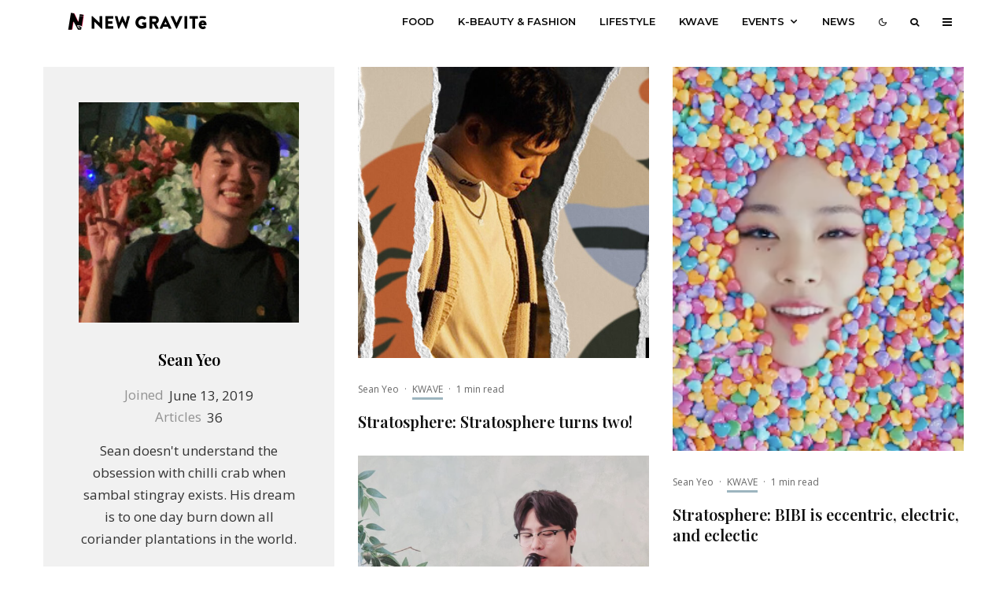

--- FILE ---
content_type: text/html; charset=UTF-8
request_url: https://www.newgravite.com/author/sny/
body_size: 23782
content:
<!DOCTYPE html>
<html dir="ltr" lang="en-GB" prefix="og: https://ogp.me/ns#">
<head>
	<meta charset="UTF-8">
			<meta name="viewport" content="width=device-width, initial-scale=1">
		<link rel="profile" href="http://gmpg.org/xfn/11">
		<meta name="theme-color" content="#9db5bf">
	<title>Sean Yeo - NEW GRAVITē</title>

		<!-- All in One SEO 4.9.3 - aioseo.com -->
	<meta name="description" content="Sean doesn&#039;t understand the obsession with chilli crab when sambal stingray exists. His dream is to one day burn down all coriander plantations in the world." />
	<meta name="robots" content="max-image-preview:large" />
	<link rel="canonical" href="https://www.newgravite.com/author/sny/" />
	<link rel="next" href="https://www.newgravite.com/author/sny/page/2/" />
	<meta name="generator" content="All in One SEO (AIOSEO) 4.9.3" />
		<script type="application/ld+json" class="aioseo-schema">
			{"@context":"https:\/\/schema.org","@graph":[{"@type":"BreadcrumbList","@id":"https:\/\/www.newgravite.com\/author\/sny\/#breadcrumblist","itemListElement":[{"@type":"ListItem","@id":"https:\/\/www.newgravite.com#listItem","position":1,"name":"Home","item":"https:\/\/www.newgravite.com","nextItem":{"@type":"ListItem","@id":"https:\/\/www.newgravite.com\/author\/sny\/#listItem","name":"Sean Yeo"}},{"@type":"ListItem","@id":"https:\/\/www.newgravite.com\/author\/sny\/#listItem","position":2,"name":"Sean Yeo","previousItem":{"@type":"ListItem","@id":"https:\/\/www.newgravite.com#listItem","name":"Home"}}]},{"@type":"Organization","@id":"https:\/\/www.newgravite.com\/#organization","name":"NEW GRAVIT\u0113","description":"Your new constellation of entertainment","url":"https:\/\/www.newgravite.com\/"},{"@type":"Person","@id":"https:\/\/www.newgravite.com\/author\/sny\/#author","url":"https:\/\/www.newgravite.com\/author\/sny\/","name":"Sean Yeo","image":{"@type":"ImageObject","@id":"https:\/\/www.newgravite.com\/author\/sny\/#authorImage","url":"https:\/\/secure.gravatar.com\/avatar\/d85e3d80f2893374e3be4c44263efa398b0fd3f5e4912d352fb63d840f50b28b?s=96&d=mm&r=g","width":96,"height":96,"caption":"Sean Yeo"},"mainEntityOfPage":{"@id":"https:\/\/www.newgravite.com\/author\/sny\/#profilepage"}},{"@type":"ProfilePage","@id":"https:\/\/www.newgravite.com\/author\/sny\/#profilepage","url":"https:\/\/www.newgravite.com\/author\/sny\/","name":"Sean Yeo - NEW GRAVIT\u0113","description":"Sean doesn't understand the obsession with chilli crab when sambal stingray exists. His dream is to one day burn down all coriander plantations in the world.","inLanguage":"en-GB","isPartOf":{"@id":"https:\/\/www.newgravite.com\/#website"},"breadcrumb":{"@id":"https:\/\/www.newgravite.com\/author\/sny\/#breadcrumblist"},"dateCreated":"2019-06-13T13:35:41+08:00","mainEntity":{"@id":"https:\/\/www.newgravite.com\/author\/sny\/#author"}},{"@type":"WebSite","@id":"https:\/\/www.newgravite.com\/#website","url":"https:\/\/www.newgravite.com\/","name":"NEW GRAVIT\u0113","description":"Your new constellation of entertainment","inLanguage":"en-GB","publisher":{"@id":"https:\/\/www.newgravite.com\/#organization"}}]}
		</script>
		<!-- All in One SEO -->

<link rel='dns-prefetch' href='//secure.gravatar.com' />
<link rel='dns-prefetch' href='//stats.wp.com' />
<link rel='dns-prefetch' href='//maxcdn.bootstrapcdn.com' />
<link rel='dns-prefetch' href='//fonts.googleapis.com' />
<link rel='dns-prefetch' href='//v0.wordpress.com' />
<link rel="alternate" type="application/rss+xml" title="NEW GRAVITē &raquo; Feed" href="https://www.newgravite.com/feed/" />
<link rel="alternate" type="application/rss+xml" title="NEW GRAVITē &raquo; Comments Feed" href="https://www.newgravite.com/comments/feed/" />
<link rel="alternate" type="text/calendar" title="NEW GRAVITē &raquo; iCal Feed" href="https://www.newgravite.com/event-calendar/?ical=1" />
<link rel="alternate" type="application/rss+xml" title="NEW GRAVITē &raquo; Posts by Sean Yeo Feed" href="https://www.newgravite.com/author/sny/feed/" />
		<!-- This site uses the Google Analytics by ExactMetrics plugin v8.8.0 - Using Analytics tracking - https://www.exactmetrics.com/ -->
							<script src="//www.googletagmanager.com/gtag/js?id=G-51C5YC2FVK"  data-cfasync="false" data-wpfc-render="false" type="text/javascript" async></script>
			<script data-cfasync="false" data-wpfc-render="false" type="text/javascript">
				var em_version = '8.8.0';
				var em_track_user = true;
				var em_no_track_reason = '';
								var ExactMetricsDefaultLocations = {"page_location":"https:\/\/www.newgravite.com\/author\/sny\/"};
								if ( typeof ExactMetricsPrivacyGuardFilter === 'function' ) {
					var ExactMetricsLocations = (typeof ExactMetricsExcludeQuery === 'object') ? ExactMetricsPrivacyGuardFilter( ExactMetricsExcludeQuery ) : ExactMetricsPrivacyGuardFilter( ExactMetricsDefaultLocations );
				} else {
					var ExactMetricsLocations = (typeof ExactMetricsExcludeQuery === 'object') ? ExactMetricsExcludeQuery : ExactMetricsDefaultLocations;
				}

								var disableStrs = [
										'ga-disable-G-51C5YC2FVK',
									];

				/* Function to detect opted out users */
				function __gtagTrackerIsOptedOut() {
					for (var index = 0; index < disableStrs.length; index++) {
						if (document.cookie.indexOf(disableStrs[index] + '=true') > -1) {
							return true;
						}
					}

					return false;
				}

				/* Disable tracking if the opt-out cookie exists. */
				if (__gtagTrackerIsOptedOut()) {
					for (var index = 0; index < disableStrs.length; index++) {
						window[disableStrs[index]] = true;
					}
				}

				/* Opt-out function */
				function __gtagTrackerOptout() {
					for (var index = 0; index < disableStrs.length; index++) {
						document.cookie = disableStrs[index] + '=true; expires=Thu, 31 Dec 2099 23:59:59 UTC; path=/';
						window[disableStrs[index]] = true;
					}
				}

				if ('undefined' === typeof gaOptout) {
					function gaOptout() {
						__gtagTrackerOptout();
					}
				}
								window.dataLayer = window.dataLayer || [];

				window.ExactMetricsDualTracker = {
					helpers: {},
					trackers: {},
				};
				if (em_track_user) {
					function __gtagDataLayer() {
						dataLayer.push(arguments);
					}

					function __gtagTracker(type, name, parameters) {
						if (!parameters) {
							parameters = {};
						}

						if (parameters.send_to) {
							__gtagDataLayer.apply(null, arguments);
							return;
						}

						if (type === 'event') {
														parameters.send_to = exactmetrics_frontend.v4_id;
							var hookName = name;
							if (typeof parameters['event_category'] !== 'undefined') {
								hookName = parameters['event_category'] + ':' + name;
							}

							if (typeof ExactMetricsDualTracker.trackers[hookName] !== 'undefined') {
								ExactMetricsDualTracker.trackers[hookName](parameters);
							} else {
								__gtagDataLayer('event', name, parameters);
							}
							
						} else {
							__gtagDataLayer.apply(null, arguments);
						}
					}

					__gtagTracker('js', new Date());
					__gtagTracker('set', {
						'developer_id.dNDMyYj': true,
											});
					if ( ExactMetricsLocations.page_location ) {
						__gtagTracker('set', ExactMetricsLocations);
					}
										__gtagTracker('config', 'G-51C5YC2FVK', {"forceSSL":"true","link_attribution":"true"} );
										window.gtag = __gtagTracker;										(function () {
						/* https://developers.google.com/analytics/devguides/collection/analyticsjs/ */
						/* ga and __gaTracker compatibility shim. */
						var noopfn = function () {
							return null;
						};
						var newtracker = function () {
							return new Tracker();
						};
						var Tracker = function () {
							return null;
						};
						var p = Tracker.prototype;
						p.get = noopfn;
						p.set = noopfn;
						p.send = function () {
							var args = Array.prototype.slice.call(arguments);
							args.unshift('send');
							__gaTracker.apply(null, args);
						};
						var __gaTracker = function () {
							var len = arguments.length;
							if (len === 0) {
								return;
							}
							var f = arguments[len - 1];
							if (typeof f !== 'object' || f === null || typeof f.hitCallback !== 'function') {
								if ('send' === arguments[0]) {
									var hitConverted, hitObject = false, action;
									if ('event' === arguments[1]) {
										if ('undefined' !== typeof arguments[3]) {
											hitObject = {
												'eventAction': arguments[3],
												'eventCategory': arguments[2],
												'eventLabel': arguments[4],
												'value': arguments[5] ? arguments[5] : 1,
											}
										}
									}
									if ('pageview' === arguments[1]) {
										if ('undefined' !== typeof arguments[2]) {
											hitObject = {
												'eventAction': 'page_view',
												'page_path': arguments[2],
											}
										}
									}
									if (typeof arguments[2] === 'object') {
										hitObject = arguments[2];
									}
									if (typeof arguments[5] === 'object') {
										Object.assign(hitObject, arguments[5]);
									}
									if ('undefined' !== typeof arguments[1].hitType) {
										hitObject = arguments[1];
										if ('pageview' === hitObject.hitType) {
											hitObject.eventAction = 'page_view';
										}
									}
									if (hitObject) {
										action = 'timing' === arguments[1].hitType ? 'timing_complete' : hitObject.eventAction;
										hitConverted = mapArgs(hitObject);
										__gtagTracker('event', action, hitConverted);
									}
								}
								return;
							}

							function mapArgs(args) {
								var arg, hit = {};
								var gaMap = {
									'eventCategory': 'event_category',
									'eventAction': 'event_action',
									'eventLabel': 'event_label',
									'eventValue': 'event_value',
									'nonInteraction': 'non_interaction',
									'timingCategory': 'event_category',
									'timingVar': 'name',
									'timingValue': 'value',
									'timingLabel': 'event_label',
									'page': 'page_path',
									'location': 'page_location',
									'title': 'page_title',
									'referrer' : 'page_referrer',
								};
								for (arg in args) {
																		if (!(!args.hasOwnProperty(arg) || !gaMap.hasOwnProperty(arg))) {
										hit[gaMap[arg]] = args[arg];
									} else {
										hit[arg] = args[arg];
									}
								}
								return hit;
							}

							try {
								f.hitCallback();
							} catch (ex) {
							}
						};
						__gaTracker.create = newtracker;
						__gaTracker.getByName = newtracker;
						__gaTracker.getAll = function () {
							return [];
						};
						__gaTracker.remove = noopfn;
						__gaTracker.loaded = true;
						window['__gaTracker'] = __gaTracker;
					})();
									} else {
										console.log("");
					(function () {
						function __gtagTracker() {
							return null;
						}

						window['__gtagTracker'] = __gtagTracker;
						window['gtag'] = __gtagTracker;
					})();
									}
			</script>
			
							<!-- / Google Analytics by ExactMetrics -->
		<style id='wp-img-auto-sizes-contain-inline-css' type='text/css'>
img:is([sizes=auto i],[sizes^="auto," i]){contain-intrinsic-size:3000px 1500px}
/*# sourceURL=wp-img-auto-sizes-contain-inline-css */
</style>
<link rel='stylesheet' id='formidable-css' href='https://www.newgravite.com/wp-admin/admin-ajax.php?action=frmpro_css&#038;ver=12181617' type='text/css' media='all' />
<link rel='stylesheet' id='sbi_styles-css' href='https://www.newgravite.com/wp-content/plugins/instagram-feed/css/sbi-styles.min.css?ver=6.10.0' type='text/css' media='all' />
<style id='wp-emoji-styles-inline-css' type='text/css'>

	img.wp-smiley, img.emoji {
		display: inline !important;
		border: none !important;
		box-shadow: none !important;
		height: 1em !important;
		width: 1em !important;
		margin: 0 0.07em !important;
		vertical-align: -0.1em !important;
		background: none !important;
		padding: 0 !important;
	}
/*# sourceURL=wp-emoji-styles-inline-css */
</style>
<link rel='stylesheet' id='wp-block-library-css' href='https://www.newgravite.com/wp-includes/css/dist/block-library/style.min.css?ver=6.9' type='text/css' media='all' />
<style id='global-styles-inline-css' type='text/css'>
:root{--wp--preset--aspect-ratio--square: 1;--wp--preset--aspect-ratio--4-3: 4/3;--wp--preset--aspect-ratio--3-4: 3/4;--wp--preset--aspect-ratio--3-2: 3/2;--wp--preset--aspect-ratio--2-3: 2/3;--wp--preset--aspect-ratio--16-9: 16/9;--wp--preset--aspect-ratio--9-16: 9/16;--wp--preset--color--black: #000000;--wp--preset--color--cyan-bluish-gray: #abb8c3;--wp--preset--color--white: #ffffff;--wp--preset--color--pale-pink: #f78da7;--wp--preset--color--vivid-red: #cf2e2e;--wp--preset--color--luminous-vivid-orange: #ff6900;--wp--preset--color--luminous-vivid-amber: #fcb900;--wp--preset--color--light-green-cyan: #7bdcb5;--wp--preset--color--vivid-green-cyan: #00d084;--wp--preset--color--pale-cyan-blue: #8ed1fc;--wp--preset--color--vivid-cyan-blue: #0693e3;--wp--preset--color--vivid-purple: #9b51e0;--wp--preset--gradient--vivid-cyan-blue-to-vivid-purple: linear-gradient(135deg,rgb(6,147,227) 0%,rgb(155,81,224) 100%);--wp--preset--gradient--light-green-cyan-to-vivid-green-cyan: linear-gradient(135deg,rgb(122,220,180) 0%,rgb(0,208,130) 100%);--wp--preset--gradient--luminous-vivid-amber-to-luminous-vivid-orange: linear-gradient(135deg,rgb(252,185,0) 0%,rgb(255,105,0) 100%);--wp--preset--gradient--luminous-vivid-orange-to-vivid-red: linear-gradient(135deg,rgb(255,105,0) 0%,rgb(207,46,46) 100%);--wp--preset--gradient--very-light-gray-to-cyan-bluish-gray: linear-gradient(135deg,rgb(238,238,238) 0%,rgb(169,184,195) 100%);--wp--preset--gradient--cool-to-warm-spectrum: linear-gradient(135deg,rgb(74,234,220) 0%,rgb(151,120,209) 20%,rgb(207,42,186) 40%,rgb(238,44,130) 60%,rgb(251,105,98) 80%,rgb(254,248,76) 100%);--wp--preset--gradient--blush-light-purple: linear-gradient(135deg,rgb(255,206,236) 0%,rgb(152,150,240) 100%);--wp--preset--gradient--blush-bordeaux: linear-gradient(135deg,rgb(254,205,165) 0%,rgb(254,45,45) 50%,rgb(107,0,62) 100%);--wp--preset--gradient--luminous-dusk: linear-gradient(135deg,rgb(255,203,112) 0%,rgb(199,81,192) 50%,rgb(65,88,208) 100%);--wp--preset--gradient--pale-ocean: linear-gradient(135deg,rgb(255,245,203) 0%,rgb(182,227,212) 50%,rgb(51,167,181) 100%);--wp--preset--gradient--electric-grass: linear-gradient(135deg,rgb(202,248,128) 0%,rgb(113,206,126) 100%);--wp--preset--gradient--midnight: linear-gradient(135deg,rgb(2,3,129) 0%,rgb(40,116,252) 100%);--wp--preset--font-size--small: 13px;--wp--preset--font-size--medium: 20px;--wp--preset--font-size--large: 36px;--wp--preset--font-size--x-large: 42px;--wp--preset--spacing--20: 0.44rem;--wp--preset--spacing--30: 0.67rem;--wp--preset--spacing--40: 1rem;--wp--preset--spacing--50: 1.5rem;--wp--preset--spacing--60: 2.25rem;--wp--preset--spacing--70: 3.38rem;--wp--preset--spacing--80: 5.06rem;--wp--preset--shadow--natural: 6px 6px 9px rgba(0, 0, 0, 0.2);--wp--preset--shadow--deep: 12px 12px 50px rgba(0, 0, 0, 0.4);--wp--preset--shadow--sharp: 6px 6px 0px rgba(0, 0, 0, 0.2);--wp--preset--shadow--outlined: 6px 6px 0px -3px rgb(255, 255, 255), 6px 6px rgb(0, 0, 0);--wp--preset--shadow--crisp: 6px 6px 0px rgb(0, 0, 0);}:where(.is-layout-flex){gap: 0.5em;}:where(.is-layout-grid){gap: 0.5em;}body .is-layout-flex{display: flex;}.is-layout-flex{flex-wrap: wrap;align-items: center;}.is-layout-flex > :is(*, div){margin: 0;}body .is-layout-grid{display: grid;}.is-layout-grid > :is(*, div){margin: 0;}:where(.wp-block-columns.is-layout-flex){gap: 2em;}:where(.wp-block-columns.is-layout-grid){gap: 2em;}:where(.wp-block-post-template.is-layout-flex){gap: 1.25em;}:where(.wp-block-post-template.is-layout-grid){gap: 1.25em;}.has-black-color{color: var(--wp--preset--color--black) !important;}.has-cyan-bluish-gray-color{color: var(--wp--preset--color--cyan-bluish-gray) !important;}.has-white-color{color: var(--wp--preset--color--white) !important;}.has-pale-pink-color{color: var(--wp--preset--color--pale-pink) !important;}.has-vivid-red-color{color: var(--wp--preset--color--vivid-red) !important;}.has-luminous-vivid-orange-color{color: var(--wp--preset--color--luminous-vivid-orange) !important;}.has-luminous-vivid-amber-color{color: var(--wp--preset--color--luminous-vivid-amber) !important;}.has-light-green-cyan-color{color: var(--wp--preset--color--light-green-cyan) !important;}.has-vivid-green-cyan-color{color: var(--wp--preset--color--vivid-green-cyan) !important;}.has-pale-cyan-blue-color{color: var(--wp--preset--color--pale-cyan-blue) !important;}.has-vivid-cyan-blue-color{color: var(--wp--preset--color--vivid-cyan-blue) !important;}.has-vivid-purple-color{color: var(--wp--preset--color--vivid-purple) !important;}.has-black-background-color{background-color: var(--wp--preset--color--black) !important;}.has-cyan-bluish-gray-background-color{background-color: var(--wp--preset--color--cyan-bluish-gray) !important;}.has-white-background-color{background-color: var(--wp--preset--color--white) !important;}.has-pale-pink-background-color{background-color: var(--wp--preset--color--pale-pink) !important;}.has-vivid-red-background-color{background-color: var(--wp--preset--color--vivid-red) !important;}.has-luminous-vivid-orange-background-color{background-color: var(--wp--preset--color--luminous-vivid-orange) !important;}.has-luminous-vivid-amber-background-color{background-color: var(--wp--preset--color--luminous-vivid-amber) !important;}.has-light-green-cyan-background-color{background-color: var(--wp--preset--color--light-green-cyan) !important;}.has-vivid-green-cyan-background-color{background-color: var(--wp--preset--color--vivid-green-cyan) !important;}.has-pale-cyan-blue-background-color{background-color: var(--wp--preset--color--pale-cyan-blue) !important;}.has-vivid-cyan-blue-background-color{background-color: var(--wp--preset--color--vivid-cyan-blue) !important;}.has-vivid-purple-background-color{background-color: var(--wp--preset--color--vivid-purple) !important;}.has-black-border-color{border-color: var(--wp--preset--color--black) !important;}.has-cyan-bluish-gray-border-color{border-color: var(--wp--preset--color--cyan-bluish-gray) !important;}.has-white-border-color{border-color: var(--wp--preset--color--white) !important;}.has-pale-pink-border-color{border-color: var(--wp--preset--color--pale-pink) !important;}.has-vivid-red-border-color{border-color: var(--wp--preset--color--vivid-red) !important;}.has-luminous-vivid-orange-border-color{border-color: var(--wp--preset--color--luminous-vivid-orange) !important;}.has-luminous-vivid-amber-border-color{border-color: var(--wp--preset--color--luminous-vivid-amber) !important;}.has-light-green-cyan-border-color{border-color: var(--wp--preset--color--light-green-cyan) !important;}.has-vivid-green-cyan-border-color{border-color: var(--wp--preset--color--vivid-green-cyan) !important;}.has-pale-cyan-blue-border-color{border-color: var(--wp--preset--color--pale-cyan-blue) !important;}.has-vivid-cyan-blue-border-color{border-color: var(--wp--preset--color--vivid-cyan-blue) !important;}.has-vivid-purple-border-color{border-color: var(--wp--preset--color--vivid-purple) !important;}.has-vivid-cyan-blue-to-vivid-purple-gradient-background{background: var(--wp--preset--gradient--vivid-cyan-blue-to-vivid-purple) !important;}.has-light-green-cyan-to-vivid-green-cyan-gradient-background{background: var(--wp--preset--gradient--light-green-cyan-to-vivid-green-cyan) !important;}.has-luminous-vivid-amber-to-luminous-vivid-orange-gradient-background{background: var(--wp--preset--gradient--luminous-vivid-amber-to-luminous-vivid-orange) !important;}.has-luminous-vivid-orange-to-vivid-red-gradient-background{background: var(--wp--preset--gradient--luminous-vivid-orange-to-vivid-red) !important;}.has-very-light-gray-to-cyan-bluish-gray-gradient-background{background: var(--wp--preset--gradient--very-light-gray-to-cyan-bluish-gray) !important;}.has-cool-to-warm-spectrum-gradient-background{background: var(--wp--preset--gradient--cool-to-warm-spectrum) !important;}.has-blush-light-purple-gradient-background{background: var(--wp--preset--gradient--blush-light-purple) !important;}.has-blush-bordeaux-gradient-background{background: var(--wp--preset--gradient--blush-bordeaux) !important;}.has-luminous-dusk-gradient-background{background: var(--wp--preset--gradient--luminous-dusk) !important;}.has-pale-ocean-gradient-background{background: var(--wp--preset--gradient--pale-ocean) !important;}.has-electric-grass-gradient-background{background: var(--wp--preset--gradient--electric-grass) !important;}.has-midnight-gradient-background{background: var(--wp--preset--gradient--midnight) !important;}.has-small-font-size{font-size: var(--wp--preset--font-size--small) !important;}.has-medium-font-size{font-size: var(--wp--preset--font-size--medium) !important;}.has-large-font-size{font-size: var(--wp--preset--font-size--large) !important;}.has-x-large-font-size{font-size: var(--wp--preset--font-size--x-large) !important;}
/*# sourceURL=global-styles-inline-css */
</style>

<style id='classic-theme-styles-inline-css' type='text/css'>
/*! This file is auto-generated */
.wp-block-button__link{color:#fff;background-color:#32373c;border-radius:9999px;box-shadow:none;text-decoration:none;padding:calc(.667em + 2px) calc(1.333em + 2px);font-size:1.125em}.wp-block-file__button{background:#32373c;color:#fff;text-decoration:none}
/*# sourceURL=/wp-includes/css/classic-themes.min.css */
</style>
<link rel='stylesheet' id='ctf_styles-css' href='https://www.newgravite.com/wp-content/plugins/custom-twitter-feeds/css/ctf-styles.min.css?ver=2.3.1' type='text/css' media='all' />
<link rel='stylesheet' id='lets-review-api-css' href='https://www.newgravite.com/wp-content/plugins/lets-review/assets/css/style-api.min.css?ver=3.2.8' type='text/css' media='all' />
<link rel='stylesheet' id='lets-social-count-css' href='https://www.newgravite.com/wp-content/plugins/lets-social-count/assets/css/style.css?ver=1.1' type='text/css' media='all' />
<link rel='stylesheet' id='cff-css' href='https://www.newgravite.com/wp-content/plugins/custom-facebook-feed/assets/css/cff-style.min.css?ver=4.3.4' type='text/css' media='all' />
<link rel='stylesheet' id='sb-font-awesome-css' href='https://maxcdn.bootstrapcdn.com/font-awesome/4.7.0/css/font-awesome.min.css?ver=6.9' type='text/css' media='all' />
<link rel='stylesheet' id='lets-live-blog-css' href='https://www.newgravite.com/wp-content/plugins/lets-live-blog/frontend/css/style.min.css?ver=1.1.1' type='text/css' media='all' />
<link rel='stylesheet' id='lets-live-blog-icons-css' href='https://www.newgravite.com/wp-content/plugins/lets-live-blog/frontend/css/fonts/style.css?ver=1.1.1' type='text/css' media='all' />
<link rel='stylesheet' id='zeen-style-css' href='https://www.newgravite.com/wp-content/themes/zeen/assets/css/style.min.css?ver=3.9.8.1' type='text/css' media='all' />
<style id='zeen-style-inline-css' type='text/css'>
.content-bg, .block-skin-5:not(.skin-inner), .block-skin-5.skin-inner > .tipi-row-inner-style, .article-layout-skin-1.title-cut-bl .hero-wrap .meta:before, .article-layout-skin-1.title-cut-bc .hero-wrap .meta:before, .article-layout-skin-1.title-cut-bl .hero-wrap .share-it:before, .article-layout-skin-1.title-cut-bc .hero-wrap .share-it:before, .standard-archive .page-header, .skin-dark .flickity-viewport { background: #ffffff;}.site-inner { background-color: #fff; }.splitter svg g { fill: #fff; }.inline-post .block article .title { font-size: 20px;}.logo-fallback, .secondary-wrap .logo-fallback a { font-size: 30px;}input[type=submit], button, .tipi-button,.button,.wpcf7-submit,.button__back__home{ font-size: 11px;}.widget-title { font-size:12px;}.breadcrumbs { font-size:10px;}.fontfam-1 {
		font-family: 'Playfair Display',serif!important;
		letter-spacing:0em;}.body-f1, .quotes-f1 blockquote, .quotes-f1 q, .by-f1 .byline, .sub-f1 .subtitle, .wh-f1 .widget-title, .headings-f1 h1, .headings-f1 .price, .headings-f1 h2, .headings-f1 h3, .headings-f1 h4, .headings-f1 h5, .headings-f1 h6, .font-1, div.jvectormap-tip {font-family:'Playfair Display',serif;letter-spacing: 0em;font-weight: 600;font-style: normal;}.fontfam-2 { font-family:'Open Sans',sans-serif!important;
		letter-spacing:0em;}input[type=submit], button, .tipi-button,.button,.wpcf7-submit,.button__back__home,.body-f2, .quotes-f2 blockquote, .quotes-f2 q, .by-f2 .byline, .sub-f2 .subtitle, .wh-f2 .widget-title, .headings-f2 h1, .headings-f2 h2, .headings-f2 h3, .headings-f2 h4, .headings-f2 h5, .headings-f2 h6, .font-2 {font-family:'Open Sans',sans-serif;letter-spacing: 0em;font-weight: 400;font-style: normal;}.fontfam-3 { font-family:'Montserrat',sans-serif!important;
		letter-spacing:0em;}.body-f3, .quotes-f3 blockquote, .quotes-f3 q, .by-f3 .byline, .sub-f3 .subtitle, .wh-f3 .widget-title, .headings-f3 h1, .headings-f3 h2, .headings-f3 h3, .headings-f3 h4, .headings-f3 h5, .headings-f3 h6, .font-3 {font-family:'Montserrat',sans-serif;letter-spacing: 0em;font-style: normal;font-weight: 600;}.tipi-row, .tipi-builder-on .contents-wrap > p { max-width: 1230px ; }.single .site-content .tipi-row { max-width: 1230px ; }.date--secondary { color: #f8d92f; }.date--main { color: #f8d92f; }.global-accent-border { border-color: #9db5bf; }.trending-accent-border { border-color: #ffffff; }.trending-accent-bg { border-color: #ffffff; }.tipi-button.block-loader { background: #18181e; }.tipi-button.block-loader:hover { background: #ed4972; }.preview-slider .read-more.tipi-button { color: #fff!important; }.preview-slider .read-more { background: #18181e; }.preview-slider:hover .read-more { background: #ed4972; }.preview-classic .read-more.tipi-button { color: #fff!important; }.preview-classic .read-more { background: #18181e; }.preview-classic:hover .read-more { background: #ed4972; }.tipi-button.block-loader { color: #fff!important; }.wpcf7-submit { background: #18181e; }.wpcf7-submit:hover { background: #111; }.global-accent-bg, .icon-base-2:hover .icon-bg, #progress { background-color: #9db5bf; }.global-accent-text, .mm-submenu-2 .mm-51 .menu-wrap > .sub-menu > li > a { color: #9db5bf; }body { color:#333333;}.excerpt { color:#7a7a7a;}.mode--alt--b .excerpt, .block-skin-2 .excerpt, .block-skin-2 .preview-classic .custom-button__fill-2 { color:#888!important;}.read-more-wrap { color:#767676;}.logo-fallback a { color:#000!important;}.site-mob-header .logo-fallback a { color:#000!important;}blockquote:not(.comment-excerpt) { color:#111;}.mode--alt--b blockquote:not(.comment-excerpt), .mode--alt--b .block-skin-0.block-wrap-quote .block-wrap-quote blockquote:not(.comment-excerpt), .mode--alt--b .block-skin-0.block-wrap-quote .block-wrap-quote blockquote:not(.comment-excerpt) span { color:#fff!important;}.byline, .byline a { color:#686868;}.mode--alt--b .block-wrap-classic .byline, .mode--alt--b .block-wrap-classic .byline a, .mode--alt--b .block-wrap-thumbnail .byline, .mode--alt--b .block-wrap-thumbnail .byline a, .block-skin-2 .byline a, .block-skin-2 .byline { color:#888;}.preview-classic .meta .title, .preview-thumbnail .meta .title { color:#111;}h1, h2, h3, h4, h5, h6, .block-title { color:#111;}.sidebar-widget  .widget-title { color:#111!important;}.link-color-wrap p > a:after { content: ""; background: #ed4972; height: 2px; }.link-color-wrap p > a:after { opacity: 0; -webkit-transform: translateY(3px);  transform: translateY(3px); }.link-color-wrap p > a:hover:after { -webkit-transform: translateY(0);  transform: translateY(0); opacity: 1; }.link-color-wrap a, .woocommerce-Tabs-panel--description a { color: #288bfc; }.mode--alt--b .link-color-wrap a, .mode--alt--b .woocommerce-Tabs-panel--description a { color: #888; }.copyright { color: #bcbcbc; }.link-color-wrap a:hover { color: #ed4972; }.mode--alt--b .link-color-wrap a:hover { color: #555; }html, body {font-size: 15px;line-height:1.6666666666667; }.meta .excerpt .read-more-wrap {font-size: 11px;line-height:1.6666666666667; }.preview-grid .read-more-wrap {font-size: 11px; }.tipi-button.block-loader, .wpcf7-submit, .mc4wp-form-fields button { font-weight: 700;}.footer-lower-area, .footer-lower-area .menu-item, .footer-lower-area .menu-icon span {font-weight: 700;}input[type=submit], button, .tipi-button,.button,.wpcf7-submit,.button__back__home { letter-spacing:0.09em;}.block-wrap-grid .title { letter-spacing: 0em; }.block-wrap-grid .tipi-s-typo .title-wrap .title, .block-92 .block-piece-2 article .title-wrap .title, .block-94 .block-piece-2 .tipi-xs-6 .title-wrap .title { font-size: 18px; }input[type=submit], button, .tipi-button,.button,.wpcf7-submit,.button__back__home{ text-transform: uppercase; }.entry-title{ text-transform: none; }.logo-fallback{ text-transform: none; }.block-wrap-slider .title-wrap .title{ text-transform: none; }.block-wrap-grid .title-wrap .title, .tile-design-4 .meta .title-wrap .title{ text-transform: none; }.block-wrap-classic .title-wrap .title{ text-transform: none; }.block-title{ text-transform: none; }.meta .excerpt .read-more{ text-transform: uppercase; }.preview-grid .read-more{ text-transform: uppercase; }.block-subtitle{ text-transform: none; }.byline{ text-transform: none; }.widget-title{ text-transform: uppercase; }.main-navigation, .main-navigation .menu-icon span{ text-transform: uppercase; }.secondary-wrap, .secondary-wrap .menu-icon span{ text-transform: uppercase; }.footer-lower-area .menu-item, .footer-lower-area .menu-icon span{ text-transform: none; }.single-content .entry-content h1, .single-content .entry-content h2, .single-content .entry-content h3, .single-content .entry-content h4, .single-content .entry-content h5, .single-content .entry-content h6, .meta__full h1, .meta__full h2, .meta__full h3, .meta__full h4, .meta__full h5, .bbp__thread__title{ text-transform: none; }.mm-submenu-2 .mm-11 .menu-wrap > *, .mm-submenu-2 .mm-31 .menu-wrap > *, .mm-submenu-2 .mm-21 .menu-wrap > *, .mm-submenu-2 .mm-51 .menu-wrap > *  { border-top: 3px solid transparent; }.separation-border { margin-bottom: 30px; }.load-more-wrap-1 { padding-top: 30px; }.block-wrap-classic .inf-spacer + .block:not(.block-62) { margin-top: 30px; }.separation-border-style { border-bottom: 1px #f2f2f2 solid;padding-bottom:30px;}.separation-border-v { background: #eee;}.separation-border-v { height: calc( 100% -  30px - 1px); }@media only screen and (max-width: 480px) {.separation-border-style { padding-bottom: 15px; }.separation-border { margin-bottom: 15px;}}.grid-spacing { border-top-width: 10px; }.sidebar-wrap .sidebar { padding-right: 30px; padding-left: 30px; padding-top:0px; padding-bottom:0px; }.sidebar-left .sidebar-wrap .sidebar { padding-right: 30px; padding-left: 30px; }.preview-thumbnail .mask {
		-webkit-flex: 0 0 65px;
		-ms-flex: 0 0 65px;
		flex: 0 0 65px;
		width: 65px;
	}@media only screen and (min-width: 481px) {.block-wrap-grid .block-title-area, .block-wrap-98 .block-piece-2 article:last-child { margin-bottom: -10px; }.block-wrap-92 .tipi-row-inner-box { margin-top: -10px; }.block-wrap-grid .only-filters { top: 10px; }.split-1:not(.preview-thumbnail) .mask {
		-webkit-flex: 0 0 calc( 50% - 15px);
		-ms-flex: 0 0 calc( 50% - 15px);
		flex: 0 0 calc( 50% - 15px);
		width: calc( 50% - 15px);
	}.grid-spacing { border-right-width: 10px; }.block-fs {padding:10px;}.block-wrap-grid:not(.block-wrap-81) .block { width: calc( 100% + 10px ); }}@media only screen and (max-width: 767px) {.mobile__design--side .mask {
		width: calc( 50% - 15px);
	}}@media only screen and (min-width: 768px) {.hero-meta.tipi-m-typo .title { font-size: 44px; }.hero-meta.tipi-m-typo .subtitle { font-size: 20px; }.title-contrast .hero-wrap { height: calc( 100vh - 60px ); }.tipi-xs-typo .title  { font-size: 15px; }.tipi-s-typo .title, .ppl-s-3 .tipi-s-typo .title, .zeen-col--wide .ppl-s-3 .tipi-s-typo .title, .preview-1 .title, .preview-21:not(.tipi-xs-typo) .title  { font-size: 20px;line-height: 1.3333}.block-wrap-classic .tipi-m-typo .title-wrap .title { font-size: 24px; }.zeen-col--narrow .block-wrap-classic .tipi-m-typo .title-wrap .title { font-size: 18px; }.block-col-self .preview-2 .title { font-size: 25px; }.sub-menu a:not(.tipi-button) { font-size: 12px;}.footer-widget-wrap {
		padding-top: 5px;
		padding-bottom: 0px;
	}.secondary-wrap-v { width: 70px; }}@media only screen and (min-width: 1020px) {.block-wrap-grid .tipi-s-typo .title-wrap .subtitle, .block-92 .block-piece-2 article .title-wrap .subtitle, .block-94 .block-piece-2 .tipi-xs-6 .title-wrap .subtitle { font-size: 18px; }.block-wrap-grid .tipi-m-typo .title-wrap .subtitle, .block-wrap-grid .tipi-l-typo .title-wrap .subtitle, .block-wrap-grid .tipi-xl-typo .title-wrap .subtitle, .block-94 .block-piece-2 .tipi-xs-12 .title-wrap .subtitle, .zeen-col--wide .block-wrap-grid:not(.block-wrap-81):not(.block-wrap-82) .tipi-m-typo .title-wrap .subtitle { font-size: 20px; }h1 { font-size: 50px; }h2 { font-size: 40px; }h3 { font-size: 30px; }h4 { font-size: 20px; }h5 { font-size: 16px; }.block-title, .page-title { font-size:35px;}}@media only screen and (min-width: 1240px) {.block-wrap-grid .tipi-m-typo .title-wrap .title, .zeen-col--wide .block-wrap-grid:not(.block-wrap-81):not(.block-wrap-82) .tipi-m-typo .title-wrap .title, .zeen-col--wide .block-wrap-grid .tipi-l-typo .title, .zeen-col--wide .block-wrap-grid .tipi-xl-typo .title { font-size: 24px !important; }.block-wrap-grid .tipi-l-typo .title { font-size: 37px; }.block-wrap-grid .tipi-xl-typo .title { font-size: 45px; }.align-fs .contents-wrap .video-wrap, .align-fs-center .aligncenter.size-full, .align-fs-center .wp-caption.aligncenter .size-full, .align-fs-center .tiled-gallery, .align-fs .alignwide { width: 1170px; }.align-fs .contents-wrap .video-wrap { height: 658px; }.has-bg .align-fs .contents-wrap .video-wrap, .has-bg .align-fs .alignwide, .has-bg .align-fs-center .aligncenter.size-full, .has-bg .align-fs-center .wp-caption.aligncenter .size-full, .has-bg .align-fs-center .tiled-gallery { width: 1230px; }.has-bg .align-fs .contents-wrap .video-wrap { height: 691px; }html, body { font-size: 17px; }.excerpt { font-size: 15px; }}.main-menu-bar-color-1 .current-menu-item > a, .main-menu-bar-color-1 .menu-main-menu > .dropper.active:not(.current-menu-item) > a { background-color: #111;}.byline { font-size: 12px; }.footer-block-links a { font-size: 8px; }.site-footer .copyright { font-size: 12px; }.site-footer .menu-icons { font-size: 12px; }.secondary-wrap .menu-icon, .secondary-wrap .menu-icon a, .secondary-wrap .trending-icon-solo { font-size: 13px; }.main-navigation .menu-icon, .main-navigation .trending-icon-solo { font-size: 12px; }.site-header a { color: #0a0a0a; }.site-skin-3.content-subscribe, .site-skin-3.content-subscribe .subtitle, .site-skin-3.content-subscribe input, .site-skin-3.content-subscribe h2 { color: #fff; } .site-skin-3.content-subscribe input[type="email"] { border-color: #fff; }.mob-menu-wrap a { color: #ffffff; }.sidebar-wrap .sidebar { border:1px #f2f2f2 solid ; }.content-area .zeen-widget { padding:30px 0px 30px; }.grid-image-2.loop-0 .mask-overlay { background-image: linear-gradient(130deg, rgba(237,73,114,0.6) 0%, rgba(255,178,178,0.2) 80%); }.grid-image-2.loop-1 .mask-overlay { background-image: linear-gradient(130deg, rgba(237,73,114,0.6) 0%, rgba(255,178,178,0.2) 80%); }.grid-image-2.loop-2 .mask-overlay { background-image: linear-gradient(130deg, rgba(237,73,114,0.6) 0%, rgba(255,178,178,0.2) 80%); }.grid-image-2.loop-3 .mask-overlay { background-image: linear-gradient(130deg, rgba(237,73,114,0.6) 0%, rgba(255,178,178,0.2) 80%); }.grid-image-2.loop-4 .mask-overlay { background-image: linear-gradient(130deg, rgba(237,73,114,0.6) 0%, rgba(255,178,178,0.2) 80%); }.grid-image-2.loop-5 .mask-overlay { background-image: linear-gradient(130deg, rgba(237,73,114,0.6) 0%, rgba(255,178,178,0.2) 80%); }.with-fi.preview-grid,.with-fi.preview-grid .byline,.with-fi.preview-grid .subtitle, .with-fi.preview-grid a { color: #fff; }.preview-grid .mask-overlay { opacity: 0.3 ; }@media (pointer: fine) {.preview-grid:hover .mask-overlay { opacity: 1 ; }}.slider-image-2 .mask-overlay { background-image: linear-gradient(130deg, rgba(238,9,121,0.6) 0%, rgba(255,106,0,0.3) 80%); }.with-fi.preview-slider,.with-fi.preview-slider .byline,.with-fi.preview-slider .subtitle, .with-fi.preview-slider a { color: #fff; }.preview-slider .mask-overlay { opacity: 0.1 ; }@media (pointer: fine) {.preview-slider:hover .mask-overlay { opacity: 0.6 ; }}.site-header .bg-area, .site-header .bg-area .woo-product-rating span { background-color: #ffffff; }.site-header .bg-area .background { background-image: none; opacity: 1; }.slide-in-menu .bg-area, .slide-in-menu .bg-area .woo-product-rating span { background-color: #ffb2b2; }.slide-in-menu .bg-area .background { background-image: none; opacity: 1; }.slide-in-menu,.slide-in-menu .bg-area a,.slide-in-menu .bg-area .widget-title, .slide-in-menu .cb-widget-design-1 .cb-score { color:#0a0a0a; }.slide-in-menu form { border-color:#0a0a0a; }.slide-in-menu .bg-area .mc4wp-form-fields input[type="email"], #subscribe-submit input[type="email"], .subscribe-wrap input[type="email"],.slide-in-menu .bg-area .mc4wp-form-fields input[type="text"], #subscribe-submit input[type="text"], .subscribe-wrap input[type="text"] { border-bottom-color:#0a0a0a; }.mob-menu-wrap .bg-area, .mob-menu-wrap .bg-area .woo-product-rating span { background-color: #ed4972; }.mob-menu-wrap .bg-area .background { background-image: none; opacity: 1; }.mob-menu-wrap .bg-area,.mob-menu-wrap .bg-area .byline,.mob-menu-wrap .bg-area a,.mob-menu-wrap .bg-area .widget_search form *,.mob-menu-wrap .bg-area h3,.mob-menu-wrap .bg-area .widget-title { color:#ffffff; }.mob-menu-wrap .bg-area .tipi-spin.tipi-row-inner-style:before { border-color:#ffffff; }.footer-navigation { font-size: 11px;  }.main-navigation { font-size: 13px;  color: #0a0a0a; }.main-navigation .horizontal-menu>li>a { padding-left: 15px; padding-right: 15px; }.main-navigation-border { border-bottom:1px #f2f2f2 solid ; }.main-navigation-border .drop-search { border-top:1px #f2f2f2 solid ; }#progress {bottom: 0;height: 1px; }.sticky-menu-2:not(.active) #progress  { bottom: -1px;  }.site-mob-header .menu-icon { font-size: 13px; }.secondary-wrap-v .standard-drop>a,.secondary-wrap, .secondary-wrap a { font-size: 14px; color: #0a0a0a; }.secondary-wrap .menu-secondary > li > a, .secondary-icons li > a { padding-left: 10px; padding-right: 10px; }.mc4wp-form-fields input[type=submit], .mc4wp-form-fields button, #subscribe-submit input[type=submit], .subscribe-wrap input[type=submit] {color: #fff;background-color: #121212;}.site-mob-header:not(.site-mob-header-11) .header-padding .logo-main-wrap, .site-mob-header:not(.site-mob-header-11) .header-padding .icons-wrap a, .site-mob-header-11 .header-padding {
		padding-top: 20px;
		padding-bottom: 20px;
	}.site-header .header-padding {
		padding-top:8px;
		padding-bottom:2px;
	}.footer-upper-area {
		padding-top: 0px;
		padding-bottom: 5px;
	}.footer-lower-area {
		padding-top: 0px;
		padding-bottom: 30px;
	}
/*# sourceURL=zeen-style-inline-css */
</style>
<link rel='stylesheet' id='zeen-child-style-css' href='https://www.newgravite.com/wp-content/themes/zeen-child/style.css?ver=3.9.8.1' type='text/css' media='all' />
<link rel='stylesheet' id='zeen-fonts-css' href='https://fonts.googleapis.com/css?family=Playfair+Display%3A600%2Citalic%2C400%7COpen+Sans%3A400%2C700%7CMontserrat%3A600%2C700&#038;subset=latin&#038;display=swap' type='text/css' media='all' />
<link rel='stylesheet' id='swipebox-css' href='https://www.newgravite.com/wp-content/themes/zeen/assets/css/swipebox.min.css?ver=1.4.4' type='text/css' media='all' />
<link rel='stylesheet' id='login-with-ajax-css' href='https://www.newgravite.com/wp-content/plugins/login-with-ajax/templates/widget.css?ver=4.5.1' type='text/css' media='all' />
<script type="text/javascript" src="https://www.newgravite.com/wp-content/plugins/google-analytics-dashboard-for-wp/assets/js/frontend-gtag.js?ver=8.8.0" id="exactmetrics-frontend-script-js" async="async" data-wp-strategy="async"></script>
<script data-cfasync="false" data-wpfc-render="false" type="text/javascript" id='exactmetrics-frontend-script-js-extra'>/* <![CDATA[ */
var exactmetrics_frontend = {"js_events_tracking":"true","download_extensions":"doc,pdf,ppt,zip,xls,docx,pptx,xlsx","inbound_paths":"[{\"path\":\"\\\/go\\\/\",\"label\":\"affiliate\"},{\"path\":\"\\\/recommend\\\/\",\"label\":\"affiliate\"}]","home_url":"https:\/\/www.newgravite.com","hash_tracking":"false","v4_id":"G-51C5YC2FVK"};/* ]]> */
</script>
<script type="text/javascript" src="https://www.newgravite.com/wp-includes/js/jquery/jquery.min.js?ver=3.7.1" id="jquery-core-js"></script>
<script type="text/javascript" src="https://www.newgravite.com/wp-includes/js/jquery/jquery-migrate.min.js?ver=3.4.1" id="jquery-migrate-js"></script>
<script type="text/javascript" id="login-with-ajax-js-extra">
/* <![CDATA[ */
var LWA = {"ajaxurl":"https://www.newgravite.com/wp-admin/admin-ajax.php","off":""};
//# sourceURL=login-with-ajax-js-extra
/* ]]> */
</script>
<script type="text/javascript" src="https://www.newgravite.com/wp-content/themes/zeen/plugins/login-with-ajax/login-with-ajax.source.js?ver=4.5.1" id="login-with-ajax-js"></script>
<script type="text/javascript" src="https://www.newgravite.com/wp-content/plugins/login-with-ajax/ajaxify/ajaxify.js?ver=4.5.1" id="login-with-ajax-ajaxify-js"></script>
<link rel="https://api.w.org/" href="https://www.newgravite.com/wp-json/" /><link rel="alternate" title="JSON" type="application/json" href="https://www.newgravite.com/wp-json/wp/v2/users/7" /><link rel="EditURI" type="application/rsd+xml" title="RSD" href="https://www.newgravite.com/xmlrpc.php?rsd" />
<meta name="generator" content="WordPress 6.9" />
<!-- Google Tag Manager -->
<script>(function(w,d,s,l,i){w[l]=w[l]||[];w[l].push({'gtm.start':
new Date().getTime(),event:'gtm.js'});var f=d.getElementsByTagName(s)[0],
j=d.createElement(s),dl=l!='dataLayer'?'&l='+l:'';j.async=true;j.src=
'https://www.googletagmanager.com/gtm.js?id='+i+dl;f.parentNode.insertBefore(j,f);
})(window,document,'script','dataLayer','GTM-KVRGTHB');</script>
<!-- End Google Tag Manager -->

<script>
		!function (w, d, t) {
		  w.TiktokAnalyticsObject=t;var ttq=w[t]=w[t]||[];ttq.methods=["page","track","identify","instances","debug","on","off","once","ready","alias","group","enableCookie","disableCookie"],ttq.setAndDefer=function(t,e){t[e]=function(){t.push([e].concat(Array.prototype.slice.call(arguments,0)))}};for(var i=0;i<ttq.methods.length;i++)ttq.setAndDefer(ttq,ttq.methods[i]);ttq.instance=function(t){for(var e=ttq._i[t]||[],n=0;n<ttq.methods.length;n++)ttq.setAndDefer(e,ttq.methods[n]);return e},ttq.load=function(e,n){var i="https://analytics.tiktok.com/i18n/pixel/events.js";ttq._i=ttq._i||{},ttq._i[e]=[],ttq._i[e]._u=i,ttq._t=ttq._t||{},ttq._t[e]=+new Date,ttq._o=ttq._o||{},ttq._o[e]=n||{};var o=document.createElement("script");o.type="text/javascript",o.async=!0,o.src=i+"?sdkid="+e+"&lib="+t;var a=document.getElementsByTagName("script")[0];a.parentNode.insertBefore(o,a)};
		
		  ttq.load('C413C41U9OSI9F1LOFV0');
		  ttq.page();
		}(window, document, 'ttq');
	</script><meta name="tec-api-version" content="v1"><meta name="tec-api-origin" content="https://www.newgravite.com"><link rel="alternate" href="https://www.newgravite.com/wp-json/tribe/events/v1/" />	<style>img#wpstats{display:none}</style>
		<link rel="preload" type="font/woff2" as="font" href="https://www.newgravite.com/wp-content/themes/zeen/assets/css/tipi/tipi.woff2?9oa0lg" crossorigin="anonymous"><link rel="dns-prefetch" href="//fonts.googleapis.com"><link rel="preconnect" href="https://fonts.gstatic.com/" crossorigin="anonymous">	<meta property="og:title" content="NEW GRAVITē">
	<meta property="og:description" content="Your new constellation of entertainment">
	<meta property="og:image" content="https://www.newgravite.com/wp-content/uploads/2019/02/cropped-newgravite_siteicon-01-1.png">
	<meta property="og:url" content="https://www.newgravite.com/stratosphere-turns-two/">
	<meta name="twitter:card" content="summary_large_image">
	<meta property="og:site_name" content="NEW GRAVITē">
	<meta property="og:type" content="website">
	<meta property="fb:app_id" content="446043282412553"><link rel="icon" href="https://www.newgravite.com/wp-content/uploads/2019/02/cropped-newgravite_siteicon-01-1-32x32.png" sizes="32x32" />
<link rel="icon" href="https://www.newgravite.com/wp-content/uploads/2019/02/cropped-newgravite_siteicon-01-1-192x192.png" sizes="192x192" />
<link rel="apple-touch-icon" href="https://www.newgravite.com/wp-content/uploads/2019/02/cropped-newgravite_siteicon-01-1-180x180.png" />
<meta name="msapplication-TileImage" content="https://www.newgravite.com/wp-content/uploads/2019/02/cropped-newgravite_siteicon-01-1-270x270.png" />
<style id='zeen-mm-style-inline-css' type='text/css'>
.main-menu-bar-color-2 .menu-main-menu .menu-item-103204.drop-it > a:before { border-bottom-color: #111;}.main-navigation .mm-color.menu-item-103204 .sub-menu { background: #111;}
.main-menu-bar-color-2 .menu-main-menu .menu-item-103203.drop-it > a:before { border-bottom-color: #111;}.main-navigation .mm-color.menu-item-103203 .sub-menu { background: #111;}
.main-menu-bar-color-2 .menu-main-menu .menu-item-103205.drop-it > a:before { border-bottom-color: #111;}.main-navigation .mm-color.menu-item-103205 .sub-menu { background: #111;}
.main-menu-bar-color-2 .menu-main-menu .menu-item-103206.drop-it > a:before { border-bottom-color: #111;}.main-navigation .mm-color.menu-item-103206 .sub-menu { background: #111;}
.main-menu-bar-color-2 .menu-main-menu .menu-item-103207.drop-it > a:before { border-bottom-color: #111;}.main-navigation .mm-color.menu-item-103207 .sub-menu { background: #111;}
.main-menu-bar-color-2 .menu-main-menu .menu-item-103237.drop-it > a:before { border-bottom-color: #111;}.main-navigation .mm-color.menu-item-103237 .sub-menu { background: #111;}
/*# sourceURL=zeen-mm-style-inline-css */
</style>
</head>
<body class="archive author author-sny author-7 wp-theme-zeen wp-child-theme-zeen-child tribe-no-js headings-f1 body-f2 sub-f1 quotes-f1 by-f2 wh-f2 widget-title-c footer--reveal block-titles-big menu-no-color-hover mob-fi-tall excerpt-mob-off skin-light single-sticky-spin site-mob-menu-a-4 site-mob-menu-2 mm-submenu-1 main-menu-logo-1 body-header-style-72 body-header-style-70s byline-font-2">
	<!-- Google Tag Manager (noscript) -->
<noscript><iframe src="https://www.googletagmanager.com/ns.html?id=GTM-KVRGTHB"
height="0" width="0" style="display:none;visibility:hidden"></iframe></noscript>
<!-- End Google Tag Manager (noscript) -->	<div id="page" class="site">
		<div id="mob-line" class="tipi-m-0"></div><header id="mobhead" class="site-header-block site-mob-header tipi-m-0 site-mob-header-1 site-mob-menu-2 site-skin-1 site-img-1"><div class="bg-area header-padding tipi-row tipi-vertical-c">
	<ul class="menu-left icons-wrap tipi-vertical-c">
		<li class="menu-icon menu-icon-style-1 menu-icon-search"><a href="#" class="tipi-i-search modal-tr tipi-tip tipi-tip-move" data-title="Search" data-type="search"></a></li>
			
	
			
			
	
		</ul>
	<div class="logo-main-wrap logo-mob-wrap">
		<div class="logo logo-mobile"><a href="https://www.newgravite.com" data-pin-nopin="true"><img src="https://www.newgravite.com/wp-content/uploads/2020/12/newgravite-mob-01.png" alt="newgravite-mobile1" srcset="https://www.newgravite.com/wp-content/uploads/2020/12/newgravite-mobx2-01.png 2x" width="360" height="90"></a></div>	</div>
	<ul class="menu-right icons-wrap tipi-vertical-c">
		
			
	
			
			
	
			
			
			<li class="menu-icon menu-icon-mobile-slide"><a href="#" class="mob-tr-open" data-target="slide-menu"><i class="tipi-i-menu-mob" aria-hidden="true"></i></a></li>
	
		</ul>
	<div class="background"></div></div>
</header><!-- .site-mob-header -->		<div class="site-inner">
			<header id="masthead" class="site-header-block site-header clearfix site-header-72 header-width-3 header-skin-3 site-img-1 mm-ani-1 mm-skin-3 main-menu-skin-1 main-menu-width-3 main-menu-bar-color-2 sticky-menu-dt sticky-menu-2 sticky-menu tipi-row main-menu-inline" data-pt-diff="0" data-pb-diff="0"><div class="bg-area">
	<div class="logo-main-wrap clearfix header-side-padding">
		<nav class="main-navigation main-navigation-4 tipi-flex tipi-flex-eq-height tipi-xs-0">
			<div class="logo-l-padding tipi-vertical-c header-padding">
				<div class="logo logo-main"><a href="https://www.newgravite.com" data-pin-nopin="true"><img src="https://www.newgravite.com/wp-content/uploads/2020/12/websitelogo3-01.png" alt="" srcset="https://www.newgravite.com/wp-content/uploads/2020/12/websitelogo3-01.png 2x" width="360" height="90"></a></div>			</div>
										<ul id="menu-main-menu" class="menu-main-menu horizontal-menu tipi-flex-eq-height font-3 menu-icons tipi-flex-r">
					<li id="menu-item-103204" class="menu-item menu-item-type-taxonomy menu-item-object-category dropper drop-it mm-art mm-wrap-11 mm-wrap mm-color mm-sb-left menu-item-103204"><a href="https://www.newgravite.com/category/food/" data-ppp="3" data-tid="1"  data-term="category">FOOD</a><div class="menu mm-11 tipi-row" data-mm="11"><div class="menu-wrap menu-wrap-more-10 tipi-flex"><div id="block-wrap-103204" class="block-wrap-native block-wrap block-wrap-61 block-css-103204 block-wrap-classic columns__m--1 elements-design-1 block-skin-0 filter-wrap-2 tipi-box tipi-row ppl-m-3 ppl-s-3 clearfix" data-id="103204" data-base="0"><div class="tipi-row-inner-style clearfix"><div class="tipi-row-inner-box contents sticky--wrap"><div class="block-title-wrap module-block-title clearfix  block-title-1 with-load-more"><div class="block-title-area clearfix"><div class="block-title font-1">FOOD</div></div><div class="filters tipi-flex font-2"><div class="load-more-wrap load-more-size-2 load-more-wrap-2">		<a href="#" data-id="103204" class="tipi-arrow tipi-arrow-s tipi-arrow-l block-loader block-more block-more-1 no-more" data-dir="1"><i class="tipi-i-angle-left" aria-hidden="true"></i></a>
		<a href="#" data-id="103204" class="tipi-arrow tipi-arrow-s tipi-arrow-r block-loader block-more block-more-2" data-dir="2"><i class="tipi-i-angle-right" aria-hidden="true"></i></a>
		</div></div></div><div class="block block-61 tipi-flex preview-review-bot"><article class="tipi-xs-12 elements-location-1 clearfix with-fi ani-base tipi-s-typo stack-1 stack-design-1 separation-border-style loop-0 preview-classic preview__img-shape-l preview-61 img-ani-base img-ani-1 img-color-hover-base img-color-hover-1 elements-design-1 post-102794 post type-post status-publish format-standard has-post-thumbnail hentry category-food tag-blackpink tag-collab tag-cookies tag-oreo tag-pre-order"><div class="preview-mini-wrap clearfix"><div class="mask"><a href="https://www.newgravite.com/blackpink-in-your-oreo/" class="mask-img" title="OREO x BLACKPINK Collab"><img width="370" height="247" src="data:image/svg+xml,%3Csvg%20xmlns=&#039;http://www.w3.org/2000/svg&#039;%20viewBox=&#039;0%200%20370%20247&#039;%3E%3C/svg%3E" class="attachment-zeen-370-247 size-zeen-370-247 zeen-lazy-load-base zeen-lazy-load-mm wp-post-image" alt="" decoding="async" fetchpriority="high" data-attachment-id="102795" data-permalink="https://www.newgravite.com/blackpink-in-your-oreo/b09591ea-c3f5-4cab-9778-9ca80e6c56dc/" data-orig-file="https://www.newgravite.com/wp-content/uploads/2023/01/B09591EA-C3F5-4CAB-9778-9CA80E6C56DC.jpeg" data-orig-size="1200,630" data-comments-opened="1" data-image-meta="{&quot;aperture&quot;:&quot;0&quot;,&quot;credit&quot;:&quot;&quot;,&quot;camera&quot;:&quot;&quot;,&quot;caption&quot;:&quot;&quot;,&quot;created_timestamp&quot;:&quot;0&quot;,&quot;copyright&quot;:&quot;&quot;,&quot;focal_length&quot;:&quot;0&quot;,&quot;iso&quot;:&quot;0&quot;,&quot;shutter_speed&quot;:&quot;0&quot;,&quot;title&quot;:&quot;&quot;,&quot;orientation&quot;:&quot;1&quot;}" data-image-title="OREO x BLACKPINK Collab" data-image-description="" data-image-caption="&lt;p&gt;Photo Credit: Mondelēz International&lt;/p&gt;
" data-medium-file="https://www.newgravite.com/wp-content/uploads/2023/01/B09591EA-C3F5-4CAB-9778-9CA80E6C56DC-300x158.jpeg" data-large-file="https://www.newgravite.com/wp-content/uploads/2023/01/B09591EA-C3F5-4CAB-9778-9CA80E6C56DC-1024x538.jpeg" data-lazy-src="https://www.newgravite.com/wp-content/uploads/2023/01/B09591EA-C3F5-4CAB-9778-9CA80E6C56DC-370x247.jpeg" data-lazy-srcset="https://www.newgravite.com/wp-content/uploads/2023/01/B09591EA-C3F5-4CAB-9778-9CA80E6C56DC-370x247.jpeg 370w, https://www.newgravite.com/wp-content/uploads/2023/01/B09591EA-C3F5-4CAB-9778-9CA80E6C56DC-360x240.jpeg 360w, https://www.newgravite.com/wp-content/uploads/2023/01/B09591EA-C3F5-4CAB-9778-9CA80E6C56DC-770x513.jpeg 770w" data-lazy-sizes="(max-width: 370px) 100vw, 370px" /></a></div><div class="meta"><div class="title-wrap"><h3 class="title"><a href="https://www.newgravite.com/blackpink-in-your-oreo/">BLACKPINK in your OREO</a></h3></div></div></div></article><article class="tipi-xs-12 elements-location-1 clearfix with-fi ani-base tipi-s-typo stack-1 stack-design-1 separation-border-style loop-1 preview-classic preview__img-shape-l preview-61 img-ani-base img-ani-1 img-color-hover-base img-color-hover-1 elements-design-1 post-102668 post type-post status-publish format-standard has-post-thumbnail hentry category-food tag-authentic tag-korean tag-korean-food tag-singapore"><div class="preview-mini-wrap clearfix"><div class="mask"><a href="https://www.newgravite.com/so-seoul-korean-dining-and-bar/" class="mask-img" title="photo_2022-07-16_21-18-57"><img width="370" height="247" src="data:image/svg+xml,%3Csvg%20xmlns=&#039;http://www.w3.org/2000/svg&#039;%20viewBox=&#039;0%200%20370%20247&#039;%3E%3C/svg%3E" class="attachment-zeen-370-247 size-zeen-370-247 zeen-lazy-load-base zeen-lazy-load-mm wp-post-image" alt="" decoding="async" data-attachment-id="102713" data-permalink="https://www.newgravite.com/so-seoul-korean-dining-and-bar/photo_2022-07-16_21-18-57/" data-orig-file="https://www.newgravite.com/wp-content/uploads/2022/07/photo_2022-07-16_21-18-57-e1657977632107.jpg" data-orig-size="960,806" data-comments-opened="1" data-image-meta="{&quot;aperture&quot;:&quot;0&quot;,&quot;credit&quot;:&quot;&quot;,&quot;camera&quot;:&quot;&quot;,&quot;caption&quot;:&quot;&quot;,&quot;created_timestamp&quot;:&quot;0&quot;,&quot;copyright&quot;:&quot;&quot;,&quot;focal_length&quot;:&quot;0&quot;,&quot;iso&quot;:&quot;0&quot;,&quot;shutter_speed&quot;:&quot;0&quot;,&quot;title&quot;:&quot;&quot;,&quot;orientation&quot;:&quot;0&quot;}" data-image-title="photo_2022-07-16_21-18-57" data-image-description="" data-image-caption="" data-medium-file="https://www.newgravite.com/wp-content/uploads/2022/07/photo_2022-07-16_21-18-57-e1657977632107-300x252.jpg" data-large-file="https://www.newgravite.com/wp-content/uploads/2022/07/photo_2022-07-16_21-18-57-768x1024.jpg" data-lazy-src="https://www.newgravite.com/wp-content/uploads/2022/07/photo_2022-07-16_21-18-57-e1657977632107-370x247.jpg" data-lazy-srcset="https://www.newgravite.com/wp-content/uploads/2022/07/photo_2022-07-16_21-18-57-e1657977632107-370x247.jpg 370w, https://www.newgravite.com/wp-content/uploads/2022/07/photo_2022-07-16_21-18-57-e1657977632107-360x240.jpg 360w, https://www.newgravite.com/wp-content/uploads/2022/07/photo_2022-07-16_21-18-57-e1657977632107-770x513.jpg 770w" data-lazy-sizes="(max-width: 370px) 100vw, 370px" /></a></div><div class="meta"><div class="title-wrap"><h3 class="title"><a href="https://www.newgravite.com/so-seoul-korean-dining-and-bar/">So Seoul &#8211; The Taste of Korea in the Heart of Tanjong Pagar</a></h3></div></div></div></article><article class="tipi-xs-12 elements-location-1 clearfix with-fi ani-base tipi-s-typo stack-1 stack-design-1 separation-border-style loop-2 preview-classic preview__img-shape-l preview-61 img-ani-base img-ani-1 img-color-hover-base img-color-hover-1 elements-design-1 post-102390 post type-post status-publish format-standard has-post-thumbnail hentry category-food tag-cafe tag-ginseng tag-korean-food tag-korean-ginseng tag-walking-on-sunshine"><div class="preview-mini-wrap clearfix"><div class="mask"><a href="https://www.newgravite.com/walking-on-sunshine-new-korean-ginseng-menu/" class="mask-img" title="Walking On Sunshine Korean Ginseng Menu"><img width="370" height="247" src="data:image/svg+xml,%3Csvg%20xmlns=&#039;http://www.w3.org/2000/svg&#039;%20viewBox=&#039;0%200%20370%20247&#039;%3E%3C/svg%3E" class="attachment-zeen-370-247 size-zeen-370-247 zeen-lazy-load-base zeen-lazy-load-mm wp-post-image" alt="Walking On Sunshine Korean Ginseng Menu" decoding="async" data-attachment-id="102395" data-permalink="https://www.newgravite.com/walking-on-sunshine-new-korean-ginseng-menu/dsc00527/" data-orig-file="https://www.newgravite.com/wp-content/uploads/2021/02/DSC00527-scaled.jpg" data-orig-size="2560,1590" data-comments-opened="1" data-image-meta="{&quot;aperture&quot;:&quot;4&quot;,&quot;credit&quot;:&quot;&quot;,&quot;camera&quot;:&quot;ILCE-6300&quot;,&quot;caption&quot;:&quot;&quot;,&quot;created_timestamp&quot;:&quot;1459065611&quot;,&quot;copyright&quot;:&quot;&quot;,&quot;focal_length&quot;:&quot;24&quot;,&quot;iso&quot;:&quot;2500&quot;,&quot;shutter_speed&quot;:&quot;0.00625&quot;,&quot;title&quot;:&quot;&quot;,&quot;orientation&quot;:&quot;0&quot;}" data-image-title="Walking On Sunshine Korean Ginseng Menu" data-image-description="" data-image-caption="" data-medium-file="https://www.newgravite.com/wp-content/uploads/2021/02/DSC00527-300x186.jpg" data-large-file="https://www.newgravite.com/wp-content/uploads/2021/02/DSC00527-1024x636.jpg" data-lazy-src="https://www.newgravite.com/wp-content/uploads/2021/02/DSC00527-370x247.jpg" data-lazy-srcset="https://www.newgravite.com/wp-content/uploads/2021/02/DSC00527-370x247.jpg 370w, https://www.newgravite.com/wp-content/uploads/2021/02/DSC00527-360x240.jpg 360w, https://www.newgravite.com/wp-content/uploads/2021/02/DSC00527-1155x770.jpg 1155w, https://www.newgravite.com/wp-content/uploads/2021/02/DSC00527-770x513.jpg 770w" data-lazy-sizes="(max-width: 370px) 100vw, 370px" /></a></div><div class="meta"><div class="title-wrap"><h3 class="title"><a href="https://www.newgravite.com/walking-on-sunshine-new-korean-ginseng-menu/">Walking On Sunshine Cafe &#8211; New Korean Ginseng Menu</a></h3></div></div></div></article></div></div></div></div></div></div></li>
<li id="menu-item-103203" class="menu-item menu-item-type-taxonomy menu-item-object-category dropper drop-it mm-art mm-wrap-11 mm-wrap mm-color mm-sb-left menu-item-103203"><a href="https://www.newgravite.com/category/kbeautyfashion/" data-ppp="3" data-tid="18"  data-term="category">K-BEAUTY &amp; FASHION</a><div class="menu mm-11 tipi-row" data-mm="11"><div class="menu-wrap menu-wrap-more-10 tipi-flex"><div id="block-wrap-103203" class="block-wrap-native block-wrap block-wrap-61 block-css-103203 block-wrap-classic columns__m--1 elements-design-1 block-skin-0 filter-wrap-2 tipi-box tipi-row ppl-m-3 ppl-s-3 clearfix" data-id="103203" data-base="0"><div class="tipi-row-inner-style clearfix"><div class="tipi-row-inner-box contents sticky--wrap"><div class="block-title-wrap module-block-title clearfix  block-title-1 with-load-more"><div class="block-title-area clearfix"><div class="block-title font-1">K-BEAUTY &amp; FASHION</div></div><div class="filters tipi-flex font-2"><div class="load-more-wrap load-more-size-2 load-more-wrap-2">		<a href="#" data-id="103203" class="tipi-arrow tipi-arrow-s tipi-arrow-l block-loader block-more block-more-1 no-more" data-dir="1"><i class="tipi-i-angle-left" aria-hidden="true"></i></a>
		<a href="#" data-id="103203" class="tipi-arrow tipi-arrow-s tipi-arrow-r block-loader block-more block-more-2" data-dir="2"><i class="tipi-i-angle-right" aria-hidden="true"></i></a>
		</div></div></div><div class="block block-61 tipi-flex preview-review-bot"><article class="tipi-xs-12 elements-location-1 clearfix with-fi ani-base tipi-s-typo stack-1 stack-design-1 separation-border-style loop-0 preview-classic preview__img-shape-l preview-61 img-ani-base img-ani-1 img-color-hover-base img-color-hover-1 elements-design-1 post-103638 post type-post status-publish format-standard has-post-thumbnail hentry category-kbeautyfashion category-lifestyle tag-cconte tag-creatrip tag-hair-salon tag-kbeauty"><div class="preview-mini-wrap clearfix"><div class="mask"><a href="https://www.newgravite.com/the-best-way-to-find-english-speaking-hair-salons-in-seoul/" class="mask-img" title="Best Way to Find English-Speaking Hair Salons in Seoul"><img width="370" height="247" src="data:image/svg+xml,%3Csvg%20xmlns=&#039;http://www.w3.org/2000/svg&#039;%20viewBox=&#039;0%200%20370%20247&#039;%3E%3C/svg%3E" class="attachment-zeen-370-247 size-zeen-370-247 zeen-lazy-load-base zeen-lazy-load-mm wp-post-image" alt="" decoding="async" data-attachment-id="103665" data-permalink="https://www.newgravite.com/the-best-way-to-find-english-speaking-hair-salons-in-seoul/before/" data-orig-file="https://www.newgravite.com/wp-content/uploads/2025/09/Before.png" data-orig-size="1155,630" data-comments-opened="1" data-image-meta="{&quot;aperture&quot;:&quot;0&quot;,&quot;credit&quot;:&quot;&quot;,&quot;camera&quot;:&quot;&quot;,&quot;caption&quot;:&quot;&quot;,&quot;created_timestamp&quot;:&quot;0&quot;,&quot;copyright&quot;:&quot;&quot;,&quot;focal_length&quot;:&quot;0&quot;,&quot;iso&quot;:&quot;0&quot;,&quot;shutter_speed&quot;:&quot;0&quot;,&quot;title&quot;:&quot;&quot;,&quot;orientation&quot;:&quot;0&quot;}" data-image-title="Best Way to Find English-Speaking Hair Salons in Seoul" data-image-description="" data-image-caption="" data-medium-file="https://www.newgravite.com/wp-content/uploads/2025/09/Before-300x164.png" data-large-file="https://www.newgravite.com/wp-content/uploads/2025/09/Before-1024x559.png" data-lazy-src="https://www.newgravite.com/wp-content/uploads/2025/09/Before-370x247.png" data-lazy-srcset="https://www.newgravite.com/wp-content/uploads/2025/09/Before-370x247.png 370w, https://www.newgravite.com/wp-content/uploads/2025/09/Before-360x240.png 360w, https://www.newgravite.com/wp-content/uploads/2025/09/Before-770x513.png 770w" data-lazy-sizes="(max-width: 370px) 100vw, 370px" /></a></div><div class="meta"><div class="title-wrap"><h3 class="title"><a href="https://www.newgravite.com/the-best-way-to-find-english-speaking-hair-salons-in-seoul/">The Best Way to Find English-Speaking Hair Salons in Seoul</a></h3></div></div></div></article><article class="tipi-xs-12 elements-location-1 clearfix with-fi ani-base tipi-s-typo stack-1 stack-design-1 separation-border-style loop-1 preview-classic preview__img-shape-l preview-61 img-ani-base img-ani-1 img-color-hover-base img-color-hover-1 elements-design-1 post-103303 post type-post status-publish format-standard has-post-thumbnail hentry category-kbeautyfashion"><div class="preview-mini-wrap clearfix"><div class="mask"><a href="https://www.newgravite.com/sk-ii-immersive-concept-store-in-kuala-lumpur-twices-mina/" class="mask-img" title="SK-II TWICE MINA"><img width="370" height="247" src="data:image/svg+xml,%3Csvg%20xmlns=&#039;http://www.w3.org/2000/svg&#039;%20viewBox=&#039;0%200%20370%20247&#039;%3E%3C/svg%3E" class="attachment-zeen-370-247 size-zeen-370-247 zeen-lazy-load-base zeen-lazy-load-mm wp-post-image" alt="SK-II TWICE MINA" decoding="async" data-attachment-id="103304" data-permalink="https://www.newgravite.com/sk-ii-immersive-concept-store-in-kuala-lumpur-twices-mina/skii-twice-mina/" data-orig-file="https://www.newgravite.com/wp-content/uploads/2024/07/SKII-TWICE-MINA.png" data-orig-size="1200,630" data-comments-opened="1" data-image-meta="{&quot;aperture&quot;:&quot;0&quot;,&quot;credit&quot;:&quot;&quot;,&quot;camera&quot;:&quot;&quot;,&quot;caption&quot;:&quot;&quot;,&quot;created_timestamp&quot;:&quot;0&quot;,&quot;copyright&quot;:&quot;&quot;,&quot;focal_length&quot;:&quot;0&quot;,&quot;iso&quot;:&quot;0&quot;,&quot;shutter_speed&quot;:&quot;0&quot;,&quot;title&quot;:&quot;&quot;,&quot;orientation&quot;:&quot;0&quot;}" data-image-title="SK-II TWICE MINA" data-image-description="" data-image-caption="&lt;p&gt;Photo Credit: SK-II&lt;/p&gt;
" data-medium-file="https://www.newgravite.com/wp-content/uploads/2024/07/SKII-TWICE-MINA-300x158.png" data-large-file="https://www.newgravite.com/wp-content/uploads/2024/07/SKII-TWICE-MINA-1024x538.png" data-lazy-src="https://www.newgravite.com/wp-content/uploads/2024/07/SKII-TWICE-MINA-370x247.png" data-lazy-srcset="https://www.newgravite.com/wp-content/uploads/2024/07/SKII-TWICE-MINA-370x247.png 370w, https://www.newgravite.com/wp-content/uploads/2024/07/SKII-TWICE-MINA-360x240.png 360w, https://www.newgravite.com/wp-content/uploads/2024/07/SKII-TWICE-MINA-770x513.png 770w" data-lazy-sizes="(max-width: 370px) 100vw, 370px" /></a></div><div class="meta"><div class="title-wrap"><h3 class="title"><a href="https://www.newgravite.com/sk-ii-immersive-concept-store-in-kuala-lumpur-twices-mina/">SK-II Unveils Immersive Concept Store in Kuala Lumpur with TWICE&#8217;s MINA</a></h3></div></div></div></article><article class="tipi-xs-12 elements-location-1 clearfix with-fi ani-base tipi-s-typo stack-1 stack-design-1 separation-border-style loop-2 preview-classic preview__img-shape-l preview-61 img-ani-base img-ani-1 img-color-hover-base img-color-hover-1 elements-design-1 post-102450 post type-post status-publish format-standard has-post-thumbnail hentry category-kbeautyfashion tag-cote-minam tag-hair-salon tag-kbeauty"><div class="preview-mini-wrap clearfix"><div class="mask"><a href="https://www.newgravite.com/cote-minam-korean-beauty-salon-singapore/" class="mask-img" title="Cote &amp; Minam"><img width="370" height="247" src="data:image/svg+xml,%3Csvg%20xmlns=&#039;http://www.w3.org/2000/svg&#039;%20viewBox=&#039;0%200%20370%20247&#039;%3E%3C/svg%3E" class="attachment-zeen-370-247 size-zeen-370-247 zeen-lazy-load-base zeen-lazy-load-mm wp-post-image" alt="Cote &amp; Minam" decoding="async" data-attachment-id="102462" data-permalink="https://www.newgravite.com/cote-minam-korean-beauty-salon-singapore/coteminamthumbnail/" data-orig-file="https://www.newgravite.com/wp-content/uploads/2021/03/coteminamthumbnail.jpg" data-orig-size="1200,600" data-comments-opened="1" data-image-meta="{&quot;aperture&quot;:&quot;0&quot;,&quot;credit&quot;:&quot;&quot;,&quot;camera&quot;:&quot;&quot;,&quot;caption&quot;:&quot;&quot;,&quot;created_timestamp&quot;:&quot;0&quot;,&quot;copyright&quot;:&quot;&quot;,&quot;focal_length&quot;:&quot;0&quot;,&quot;iso&quot;:&quot;0&quot;,&quot;shutter_speed&quot;:&quot;0&quot;,&quot;title&quot;:&quot;&quot;,&quot;orientation&quot;:&quot;1&quot;}" data-image-title="Cote &amp;#038; Minam" data-image-description="" data-image-caption="" data-medium-file="https://www.newgravite.com/wp-content/uploads/2021/03/coteminamthumbnail-300x150.jpg" data-large-file="https://www.newgravite.com/wp-content/uploads/2021/03/coteminamthumbnail-1024x512.jpg" data-lazy-src="https://www.newgravite.com/wp-content/uploads/2021/03/coteminamthumbnail-370x247.jpg" data-lazy-srcset="https://www.newgravite.com/wp-content/uploads/2021/03/coteminamthumbnail-370x247.jpg 370w, https://www.newgravite.com/wp-content/uploads/2021/03/coteminamthumbnail-360x240.jpg 360w, https://www.newgravite.com/wp-content/uploads/2021/03/coteminamthumbnail-770x513.jpg 770w, https://www.newgravite.com/wp-content/uploads/2021/03/coteminamthumbnail-900x600.jpg 900w" data-lazy-sizes="(max-width: 370px) 100vw, 370px" /></a></div><div class="meta"><div class="title-wrap"><h3 class="title"><a href="https://www.newgravite.com/cote-minam-korean-beauty-salon-singapore/">Cote Mi Nam &#8211; A one-stop Korean beauty salon in Singapore</a></h3></div></div></div></article></div></div></div></div></div></div></li>
<li id="menu-item-103205" class="menu-item menu-item-type-taxonomy menu-item-object-category dropper drop-it mm-art mm-wrap-11 mm-wrap mm-color mm-sb-left menu-item-103205"><a href="https://www.newgravite.com/category/lifestyle/" data-ppp="3" data-tid="5"  data-term="category">LIFESTYLE</a><div class="menu mm-11 tipi-row" data-mm="11"><div class="menu-wrap menu-wrap-more-10 tipi-flex"><div id="block-wrap-103205" class="block-wrap-native block-wrap block-wrap-61 block-css-103205 block-wrap-classic columns__m--1 elements-design-1 block-skin-0 filter-wrap-2 tipi-box tipi-row ppl-m-3 ppl-s-3 clearfix" data-id="103205" data-base="0"><div class="tipi-row-inner-style clearfix"><div class="tipi-row-inner-box contents sticky--wrap"><div class="block-title-wrap module-block-title clearfix  block-title-1 with-load-more"><div class="block-title-area clearfix"><div class="block-title font-1">LIFESTYLE</div></div><div class="filters tipi-flex font-2"><div class="load-more-wrap load-more-size-2 load-more-wrap-2">		<a href="#" data-id="103205" class="tipi-arrow tipi-arrow-s tipi-arrow-l block-loader block-more block-more-1 no-more" data-dir="1"><i class="tipi-i-angle-left" aria-hidden="true"></i></a>
		<a href="#" data-id="103205" class="tipi-arrow tipi-arrow-s tipi-arrow-r block-loader block-more block-more-2" data-dir="2"><i class="tipi-i-angle-right" aria-hidden="true"></i></a>
		</div></div></div><div class="block block-61 tipi-flex preview-review-bot"><article class="tipi-xs-12 elements-location-1 clearfix with-fi ani-base tipi-s-typo stack-1 stack-design-1 separation-border-style loop-0 preview-classic preview__img-shape-l preview-61 img-ani-base img-ani-1 img-color-hover-base img-color-hover-1 elements-design-1 post-103638 post type-post status-publish format-standard has-post-thumbnail hentry category-kbeautyfashion category-lifestyle tag-cconte tag-creatrip tag-hair-salon tag-kbeauty"><div class="preview-mini-wrap clearfix"><div class="mask"><a href="https://www.newgravite.com/the-best-way-to-find-english-speaking-hair-salons-in-seoul/" class="mask-img" title="Best Way to Find English-Speaking Hair Salons in Seoul"><img width="370" height="247" src="data:image/svg+xml,%3Csvg%20xmlns=&#039;http://www.w3.org/2000/svg&#039;%20viewBox=&#039;0%200%20370%20247&#039;%3E%3C/svg%3E" class="attachment-zeen-370-247 size-zeen-370-247 zeen-lazy-load-base zeen-lazy-load-mm wp-post-image" alt="" decoding="async" data-attachment-id="103665" data-permalink="https://www.newgravite.com/the-best-way-to-find-english-speaking-hair-salons-in-seoul/before/" data-orig-file="https://www.newgravite.com/wp-content/uploads/2025/09/Before.png" data-orig-size="1155,630" data-comments-opened="1" data-image-meta="{&quot;aperture&quot;:&quot;0&quot;,&quot;credit&quot;:&quot;&quot;,&quot;camera&quot;:&quot;&quot;,&quot;caption&quot;:&quot;&quot;,&quot;created_timestamp&quot;:&quot;0&quot;,&quot;copyright&quot;:&quot;&quot;,&quot;focal_length&quot;:&quot;0&quot;,&quot;iso&quot;:&quot;0&quot;,&quot;shutter_speed&quot;:&quot;0&quot;,&quot;title&quot;:&quot;&quot;,&quot;orientation&quot;:&quot;0&quot;}" data-image-title="Best Way to Find English-Speaking Hair Salons in Seoul" data-image-description="" data-image-caption="" data-medium-file="https://www.newgravite.com/wp-content/uploads/2025/09/Before-300x164.png" data-large-file="https://www.newgravite.com/wp-content/uploads/2025/09/Before-1024x559.png" data-lazy-src="https://www.newgravite.com/wp-content/uploads/2025/09/Before-370x247.png" data-lazy-srcset="https://www.newgravite.com/wp-content/uploads/2025/09/Before-370x247.png 370w, https://www.newgravite.com/wp-content/uploads/2025/09/Before-360x240.png 360w, https://www.newgravite.com/wp-content/uploads/2025/09/Before-770x513.png 770w" data-lazy-sizes="(max-width: 370px) 100vw, 370px" /></a></div><div class="meta"><div class="title-wrap"><h3 class="title"><a href="https://www.newgravite.com/the-best-way-to-find-english-speaking-hair-salons-in-seoul/">The Best Way to Find English-Speaking Hair Salons in Seoul</a></h3></div></div></div></article><article class="tipi-xs-12 elements-location-1 clearfix with-fi ani-base tipi-s-typo stack-1 stack-design-1 separation-border-style loop-1 preview-classic preview__img-shape-l preview-61 img-ani-base img-ani-1 img-color-hover-base img-color-hover-1 elements-design-1 post-103617 post type-post status-publish format-standard has-post-thumbnail hentry category-lifestyle"><div class="preview-mini-wrap clearfix"><div class="mask"><a href="https://www.newgravite.com/matcha-with-a-view-the-jeju-jocha/" class="mask-img" title="Jocha"><img width="370" height="247" src="data:image/svg+xml,%3Csvg%20xmlns=&#039;http://www.w3.org/2000/svg&#039;%20viewBox=&#039;0%200%20370%20247&#039;%3E%3C/svg%3E" class="attachment-zeen-370-247 size-zeen-370-247 zeen-lazy-load-base zeen-lazy-load-mm wp-post-image" alt="" decoding="async" data-attachment-id="103631" data-permalink="https://www.newgravite.com/matcha-with-a-view-the-jeju-jocha/jocha-2/" data-orig-file="https://www.newgravite.com/wp-content/uploads/2025/08/Jocha-2.png" data-orig-size="1200,630" data-comments-opened="1" data-image-meta="{&quot;aperture&quot;:&quot;0&quot;,&quot;credit&quot;:&quot;&quot;,&quot;camera&quot;:&quot;&quot;,&quot;caption&quot;:&quot;&quot;,&quot;created_timestamp&quot;:&quot;0&quot;,&quot;copyright&quot;:&quot;&quot;,&quot;focal_length&quot;:&quot;0&quot;,&quot;iso&quot;:&quot;0&quot;,&quot;shutter_speed&quot;:&quot;0&quot;,&quot;title&quot;:&quot;&quot;,&quot;orientation&quot;:&quot;0&quot;}" data-image-title="Jocha" data-image-description="" data-image-caption="" data-medium-file="https://www.newgravite.com/wp-content/uploads/2025/08/Jocha-2-300x158.png" data-large-file="https://www.newgravite.com/wp-content/uploads/2025/08/Jocha-2-1024x538.png" data-lazy-src="https://www.newgravite.com/wp-content/uploads/2025/08/Jocha-2-370x247.png" data-lazy-srcset="https://www.newgravite.com/wp-content/uploads/2025/08/Jocha-2-370x247.png 370w, https://www.newgravite.com/wp-content/uploads/2025/08/Jocha-2-360x240.png 360w, https://www.newgravite.com/wp-content/uploads/2025/08/Jocha-2-770x513.png 770w" data-lazy-sizes="(max-width: 370px) 100vw, 370px" /></a></div><div class="meta"><div class="title-wrap"><h3 class="title"><a href="https://www.newgravite.com/matcha-with-a-view-the-jeju-jocha/">Matcha with a View: Jocha &#8211; The Jeju Stay That Perfects the Art of Meaningful Moments</a></h3></div></div></div></article><article class="tipi-xs-12 elements-location-1 clearfix with-fi ani-base tipi-s-typo stack-1 stack-design-1 separation-border-style loop-2 preview-classic preview__img-shape-l preview-61 img-ani-base img-ani-1 img-color-hover-base img-color-hover-1 elements-design-1 post-103577 post type-post status-publish format-standard has-post-thumbnail hentry category-lifestyle"><div class="preview-mini-wrap clearfix"><div class="mask"><a href="https://www.newgravite.com/my-transformation-into-a-k-pop-idol-for-a-day/" class="mask-img" title="PoshPush"><img width="370" height="247" src="data:image/svg+xml,%3Csvg%20xmlns=&#039;http://www.w3.org/2000/svg&#039;%20viewBox=&#039;0%200%20370%20247&#039;%3E%3C/svg%3E" class="attachment-zeen-370-247 size-zeen-370-247 zeen-lazy-load-base zeen-lazy-load-mm wp-post-image" alt="PoshPush" decoding="async" data-attachment-id="103600" data-permalink="https://www.newgravite.com/my-transformation-into-a-k-pop-idol-for-a-day/wordpress-featured-image-1-6/" data-orig-file="https://www.newgravite.com/wp-content/uploads/2025/05/Wordpress-Featured-Image-1.png" data-orig-size="1200,630" data-comments-opened="1" data-image-meta="{&quot;aperture&quot;:&quot;0&quot;,&quot;credit&quot;:&quot;&quot;,&quot;camera&quot;:&quot;&quot;,&quot;caption&quot;:&quot;&quot;,&quot;created_timestamp&quot;:&quot;0&quot;,&quot;copyright&quot;:&quot;&quot;,&quot;focal_length&quot;:&quot;0&quot;,&quot;iso&quot;:&quot;0&quot;,&quot;shutter_speed&quot;:&quot;0&quot;,&quot;title&quot;:&quot;&quot;,&quot;orientation&quot;:&quot;0&quot;}" data-image-title="PoshPush" data-image-description="" data-image-caption="" data-medium-file="https://www.newgravite.com/wp-content/uploads/2025/05/Wordpress-Featured-Image-1-300x158.png" data-large-file="https://www.newgravite.com/wp-content/uploads/2025/05/Wordpress-Featured-Image-1-1024x538.png" data-lazy-src="https://www.newgravite.com/wp-content/uploads/2025/05/Wordpress-Featured-Image-1-370x247.png" data-lazy-srcset="https://www.newgravite.com/wp-content/uploads/2025/05/Wordpress-Featured-Image-1-370x247.png 370w, https://www.newgravite.com/wp-content/uploads/2025/05/Wordpress-Featured-Image-1-360x240.png 360w, https://www.newgravite.com/wp-content/uploads/2025/05/Wordpress-Featured-Image-1-770x513.png 770w" data-lazy-sizes="(max-width: 370px) 100vw, 370px" /></a></div><div class="meta"><div class="title-wrap"><h3 class="title"><a href="https://www.newgravite.com/my-transformation-into-a-k-pop-idol-for-a-day/">The Ultimate Seoul Souvenir: My Transformation into a K-Pop Idol for a Day</a></h3></div></div></div></article></div></div></div></div></div></div></li>
<li id="menu-item-103206" class="menu-item menu-item-type-taxonomy menu-item-object-category dropper drop-it mm-art mm-wrap-11 mm-wrap mm-color mm-sb-left menu-item-103206"><a href="https://www.newgravite.com/category/kwave/" data-ppp="3" data-tid="6"  data-term="category">KWAVE</a><div class="menu mm-11 tipi-row" data-mm="11"><div class="menu-wrap menu-wrap-more-10 tipi-flex"><div id="block-wrap-103206" class="block-wrap-native block-wrap block-wrap-61 block-css-103206 block-wrap-classic columns__m--1 elements-design-1 block-skin-0 filter-wrap-2 tipi-box tipi-row ppl-m-3 ppl-s-3 clearfix" data-id="103206" data-base="0"><div class="tipi-row-inner-style clearfix"><div class="tipi-row-inner-box contents sticky--wrap"><div class="block-title-wrap module-block-title clearfix  block-title-1 with-load-more"><div class="block-title-area clearfix"><div class="block-title font-1">KWAVE</div></div><div class="filters tipi-flex font-2"><div class="load-more-wrap load-more-size-2 load-more-wrap-2">		<a href="#" data-id="103206" class="tipi-arrow tipi-arrow-s tipi-arrow-l block-loader block-more block-more-1 no-more" data-dir="1"><i class="tipi-i-angle-left" aria-hidden="true"></i></a>
		<a href="#" data-id="103206" class="tipi-arrow tipi-arrow-s tipi-arrow-r block-loader block-more block-more-2" data-dir="2"><i class="tipi-i-angle-right" aria-hidden="true"></i></a>
		</div></div></div><div class="block block-61 tipi-flex preview-review-bot"><article class="tipi-xs-12 elements-location-1 clearfix with-fi ani-base tipi-s-typo stack-1 stack-design-1 separation-border-style loop-0 preview-classic preview__img-shape-l preview-61 img-ani-base img-ani-1 img-color-hover-base img-color-hover-1 elements-design-1 post-103710 post type-post status-publish format-standard has-post-thumbnail hentry category-kwave"><div class="preview-mini-wrap clearfix"><div class="mask"><a href="https://www.newgravite.com/n-flying-in-singapore/" class="mask-img" title="N.Flying"><img width="370" height="247" src="data:image/svg+xml,%3Csvg%20xmlns=&#039;http://www.w3.org/2000/svg&#039;%20viewBox=&#039;0%200%20370%20247&#039;%3E%3C/svg%3E" class="attachment-zeen-370-247 size-zeen-370-247 zeen-lazy-load-base zeen-lazy-load-mm wp-post-image" alt="" decoding="async" data-attachment-id="103711" data-permalink="https://www.newgravite.com/n-flying-in-singapore/n-flying/" data-orig-file="https://www.newgravite.com/wp-content/uploads/2025/12/N.Flying.png" data-orig-size="1200,630" data-comments-opened="1" data-image-meta="{&quot;aperture&quot;:&quot;0&quot;,&quot;credit&quot;:&quot;&quot;,&quot;camera&quot;:&quot;&quot;,&quot;caption&quot;:&quot;&quot;,&quot;created_timestamp&quot;:&quot;0&quot;,&quot;copyright&quot;:&quot;&quot;,&quot;focal_length&quot;:&quot;0&quot;,&quot;iso&quot;:&quot;0&quot;,&quot;shutter_speed&quot;:&quot;0&quot;,&quot;title&quot;:&quot;&quot;,&quot;orientation&quot;:&quot;0&quot;}" data-image-title="N.Flying" data-image-description="" data-image-caption="&lt;p&gt;Photo Credit: CK Star Entertainment&lt;/p&gt;
" data-medium-file="https://www.newgravite.com/wp-content/uploads/2025/12/N.Flying-300x158.png" data-large-file="https://www.newgravite.com/wp-content/uploads/2025/12/N.Flying-1024x538.png" data-lazy-src="https://www.newgravite.com/wp-content/uploads/2025/12/N.Flying-370x247.png" data-lazy-srcset="https://www.newgravite.com/wp-content/uploads/2025/12/N.Flying-370x247.png 370w, https://www.newgravite.com/wp-content/uploads/2025/12/N.Flying-360x240.png 360w, https://www.newgravite.com/wp-content/uploads/2025/12/N.Flying-770x513.png 770w" data-lazy-sizes="(max-width: 370px) 100vw, 370px" /></a></div><div class="meta"><div class="title-wrap"><h3 class="title"><a href="https://www.newgravite.com/n-flying-in-singapore/">N.Flying&#8217;s &#038;CON4 in Singapore: When a Decade of Music Comes Full Circle</a></h3></div></div></div></article><article class="tipi-xs-12 elements-location-1 clearfix with-fi ani-base tipi-s-typo stack-1 stack-design-1 separation-border-style loop-1 preview-classic preview__img-shape-l preview-61 img-ani-base img-ani-1 img-color-hover-base img-color-hover-1 elements-design-1 post-103696 post type-post status-publish format-standard has-post-thumbnail hentry category-events category-kwave tag-baekhyun tag-reverie-tour"><div class="preview-mini-wrap clearfix"><div class="mask"><a href="https://www.newgravite.com/baekhyun-reverie-world-tour-in-singapore/" class="mask-img" title="Baekhyun Tour"><img width="370" height="247" src="data:image/svg+xml,%3Csvg%20xmlns=&#039;http://www.w3.org/2000/svg&#039;%20viewBox=&#039;0%200%20370%20247&#039;%3E%3C/svg%3E" class="attachment-zeen-370-247 size-zeen-370-247 zeen-lazy-load-base zeen-lazy-load-mm wp-post-image" alt="" decoding="async" data-attachment-id="103699" data-permalink="https://www.newgravite.com/baekhyun-reverie-world-tour-in-singapore/baekhyuntour/" data-orig-file="https://www.newgravite.com/wp-content/uploads/2025/11/BaekhyunTour.png" data-orig-size="1200,630" data-comments-opened="1" data-image-meta="{&quot;aperture&quot;:&quot;0&quot;,&quot;credit&quot;:&quot;&quot;,&quot;camera&quot;:&quot;&quot;,&quot;caption&quot;:&quot;&quot;,&quot;created_timestamp&quot;:&quot;0&quot;,&quot;copyright&quot;:&quot;&quot;,&quot;focal_length&quot;:&quot;0&quot;,&quot;iso&quot;:&quot;0&quot;,&quot;shutter_speed&quot;:&quot;0&quot;,&quot;title&quot;:&quot;&quot;,&quot;orientation&quot;:&quot;0&quot;}" data-image-title="Baekhyun Tour" data-image-description="" data-image-caption="&lt;p&gt;Photo Credit: FriedRice Entertainment&lt;/p&gt;
" data-medium-file="https://www.newgravite.com/wp-content/uploads/2025/11/BaekhyunTour-300x158.png" data-large-file="https://www.newgravite.com/wp-content/uploads/2025/11/BaekhyunTour-1024x538.png" data-lazy-src="https://www.newgravite.com/wp-content/uploads/2025/11/BaekhyunTour-370x247.png" data-lazy-srcset="https://www.newgravite.com/wp-content/uploads/2025/11/BaekhyunTour-370x247.png 370w, https://www.newgravite.com/wp-content/uploads/2025/11/BaekhyunTour-360x240.png 360w, https://www.newgravite.com/wp-content/uploads/2025/11/BaekhyunTour-770x513.png 770w" data-lazy-sizes="(max-width: 370px) 100vw, 370px" /></a></div><div class="meta"><div class="title-wrap"><h3 class="title"><a href="https://www.newgravite.com/baekhyun-reverie-world-tour-in-singapore/">BAEKHYUN wraps up &#8216;Reverie&#8217; World Tour in Singapore with soul-soothing vocals</a></h3></div></div></div></article><article class="tipi-xs-12 elements-location-1 clearfix with-fi ani-base tipi-s-typo stack-1 stack-design-1 separation-border-style loop-2 preview-classic preview__img-shape-l preview-61 img-ani-base img-ani-1 img-color-hover-base img-color-hover-1 elements-design-1 post-103670 post type-post status-publish format-standard has-post-thumbnail hentry category-kwave"><div class="preview-mini-wrap clearfix"><div class="mask"><a href="https://www.newgravite.com/meet-tasty-shop/" class="mask-img" title="Tasty Shop K-pop Band"><img width="370" height="247" src="data:image/svg+xml,%3Csvg%20xmlns=&#039;http://www.w3.org/2000/svg&#039;%20viewBox=&#039;0%200%20370%20247&#039;%3E%3C/svg%3E" class="attachment-zeen-370-247 size-zeen-370-247 zeen-lazy-load-base zeen-lazy-load-mm wp-post-image" alt="Tasty Shop K-pop Band" decoding="async" data-attachment-id="103673" data-permalink="https://www.newgravite.com/meet-tasty-shop/tastyshop/" data-orig-file="https://www.newgravite.com/wp-content/uploads/2025/09/TastyShop.png" data-orig-size="1200,630" data-comments-opened="1" data-image-meta="{&quot;aperture&quot;:&quot;0&quot;,&quot;credit&quot;:&quot;&quot;,&quot;camera&quot;:&quot;&quot;,&quot;caption&quot;:&quot;&quot;,&quot;created_timestamp&quot;:&quot;0&quot;,&quot;copyright&quot;:&quot;&quot;,&quot;focal_length&quot;:&quot;0&quot;,&quot;iso&quot;:&quot;0&quot;,&quot;shutter_speed&quot;:&quot;0&quot;,&quot;title&quot;:&quot;&quot;,&quot;orientation&quot;:&quot;0&quot;}" data-image-title="Tasty Shop K-pop Band" data-image-description="" data-image-caption="&lt;p&gt;Photo Credit: Marcus Khoo&lt;/p&gt;
" data-medium-file="https://www.newgravite.com/wp-content/uploads/2025/09/TastyShop-300x158.png" data-large-file="https://www.newgravite.com/wp-content/uploads/2025/09/TastyShop-1024x538.png" data-lazy-src="https://www.newgravite.com/wp-content/uploads/2025/09/TastyShop-370x247.png" data-lazy-srcset="https://www.newgravite.com/wp-content/uploads/2025/09/TastyShop-370x247.png 370w, https://www.newgravite.com/wp-content/uploads/2025/09/TastyShop-360x240.png 360w, https://www.newgravite.com/wp-content/uploads/2025/09/TastyShop-770x513.png 770w" data-lazy-sizes="(max-width: 370px) 100vw, 370px" /></a></div><div class="meta"><div class="title-wrap"><h3 class="title"><a href="https://www.newgravite.com/meet-tasty-shop/">Meet Tasty Shop: The Korean Band Blending Country, Punk and Rock on Global Stages</a></h3></div></div></div></article></div></div></div></div></div></div></li>
<li id="menu-item-103207" class="menu-item menu-item-type-taxonomy menu-item-object-category menu-item-has-children dropper drop-it mm-art mm-wrap-11 mm-wrap mm-color mm-sb-left menu-item-103207"><a href="https://www.newgravite.com/category/events/" data-ppp="3" data-tid="7"  data-term="category">EVENTS</a><div class="menu mm-11 tipi-row" data-mm="11"><div class="menu-wrap menu-wrap-more-10 tipi-flex"><div id="block-wrap-103207" class="block-wrap-native block-wrap block-wrap-61 block-css-103207 block-wrap-classic columns__m--1 elements-design-1 block-skin-0 filter-wrap-2 tipi-box tipi-row ppl-m-3 ppl-s-3 clearfix" data-id="103207" data-base="0"><div class="tipi-row-inner-style clearfix"><div class="tipi-row-inner-box contents sticky--wrap"><div class="block-title-wrap module-block-title clearfix  block-title-1 with-load-more"><div class="block-title-area clearfix"><div class="block-title font-1">EVENTS</div></div><div class="filters tipi-flex font-2"><div class="load-more-wrap load-more-size-2 load-more-wrap-2">		<a href="#" data-id="103207" class="tipi-arrow tipi-arrow-s tipi-arrow-l block-loader block-more block-more-1 no-more" data-dir="1"><i class="tipi-i-angle-left" aria-hidden="true"></i></a>
		<a href="#" data-id="103207" class="tipi-arrow tipi-arrow-s tipi-arrow-r block-loader block-more block-more-2" data-dir="2"><i class="tipi-i-angle-right" aria-hidden="true"></i></a>
		</div></div></div><div class="block block-61 tipi-flex preview-review-bot"><article class="tipi-xs-12 elements-location-1 clearfix with-fi ani-base tipi-s-typo stack-1 stack-design-1 separation-border-style loop-0 preview-classic preview__img-shape-l preview-61 img-ani-base img-ani-1 img-color-hover-base img-color-hover-1 elements-design-1 post-103696 post type-post status-publish format-standard has-post-thumbnail hentry category-events category-kwave tag-baekhyun tag-reverie-tour"><div class="preview-mini-wrap clearfix"><div class="mask"><a href="https://www.newgravite.com/baekhyun-reverie-world-tour-in-singapore/" class="mask-img" title="Baekhyun Tour"><img width="370" height="247" src="data:image/svg+xml,%3Csvg%20xmlns=&#039;http://www.w3.org/2000/svg&#039;%20viewBox=&#039;0%200%20370%20247&#039;%3E%3C/svg%3E" class="attachment-zeen-370-247 size-zeen-370-247 zeen-lazy-load-base zeen-lazy-load-mm wp-post-image" alt="" decoding="async" data-attachment-id="103699" data-permalink="https://www.newgravite.com/baekhyun-reverie-world-tour-in-singapore/baekhyuntour/" data-orig-file="https://www.newgravite.com/wp-content/uploads/2025/11/BaekhyunTour.png" data-orig-size="1200,630" data-comments-opened="1" data-image-meta="{&quot;aperture&quot;:&quot;0&quot;,&quot;credit&quot;:&quot;&quot;,&quot;camera&quot;:&quot;&quot;,&quot;caption&quot;:&quot;&quot;,&quot;created_timestamp&quot;:&quot;0&quot;,&quot;copyright&quot;:&quot;&quot;,&quot;focal_length&quot;:&quot;0&quot;,&quot;iso&quot;:&quot;0&quot;,&quot;shutter_speed&quot;:&quot;0&quot;,&quot;title&quot;:&quot;&quot;,&quot;orientation&quot;:&quot;0&quot;}" data-image-title="Baekhyun Tour" data-image-description="" data-image-caption="&lt;p&gt;Photo Credit: FriedRice Entertainment&lt;/p&gt;
" data-medium-file="https://www.newgravite.com/wp-content/uploads/2025/11/BaekhyunTour-300x158.png" data-large-file="https://www.newgravite.com/wp-content/uploads/2025/11/BaekhyunTour-1024x538.png" data-lazy-src="https://www.newgravite.com/wp-content/uploads/2025/11/BaekhyunTour-370x247.png" data-lazy-srcset="https://www.newgravite.com/wp-content/uploads/2025/11/BaekhyunTour-370x247.png 370w, https://www.newgravite.com/wp-content/uploads/2025/11/BaekhyunTour-360x240.png 360w, https://www.newgravite.com/wp-content/uploads/2025/11/BaekhyunTour-770x513.png 770w" data-lazy-sizes="(max-width: 370px) 100vw, 370px" /></a></div><div class="meta"><div class="title-wrap"><h3 class="title"><a href="https://www.newgravite.com/baekhyun-reverie-world-tour-in-singapore/">BAEKHYUN wraps up &#8216;Reverie&#8217; World Tour in Singapore with soul-soothing vocals</a></h3></div></div></div></article><article class="tipi-xs-12 elements-location-1 clearfix with-fi ani-base tipi-s-typo stack-1 stack-design-1 separation-border-style loop-1 preview-classic preview__img-shape-l preview-61 img-ani-base img-ani-1 img-color-hover-base img-color-hover-1 elements-design-1 post-103554 post type-post status-publish format-standard has-post-thumbnail hentry category-events category-kwave tag-aaa-tour tag-hyukoh tag-sunset-rollercoaster"><div class="preview-mini-wrap clearfix"><div class="mask"><a href="https://www.newgravite.com/hyukoh-and-sunset-rollercoaster-mesmerise-fans-with-dreamy-tunes-at-the-aaa-tour-in-singapore/" class="mask-img" title="HYUKOH"><img width="370" height="247" src="data:image/svg+xml,%3Csvg%20xmlns=&#039;http://www.w3.org/2000/svg&#039;%20viewBox=&#039;0%200%20370%20247&#039;%3E%3C/svg%3E" class="attachment-zeen-370-247 size-zeen-370-247 zeen-lazy-load-base zeen-lazy-load-mm wp-post-image" alt="" decoding="async" data-attachment-id="103571" data-permalink="https://www.newgravite.com/hyukoh-and-sunset-rollercoaster-mesmerise-fans-with-dreamy-tunes-at-the-aaa-tour-in-singapore/hyukoh/" data-orig-file="https://www.newgravite.com/wp-content/uploads/2025/03/HYUKOH.png" data-orig-size="1200,630" data-comments-opened="1" data-image-meta="{&quot;aperture&quot;:&quot;0&quot;,&quot;credit&quot;:&quot;&quot;,&quot;camera&quot;:&quot;&quot;,&quot;caption&quot;:&quot;&quot;,&quot;created_timestamp&quot;:&quot;0&quot;,&quot;copyright&quot;:&quot;&quot;,&quot;focal_length&quot;:&quot;0&quot;,&quot;iso&quot;:&quot;0&quot;,&quot;shutter_speed&quot;:&quot;0&quot;,&quot;title&quot;:&quot;&quot;,&quot;orientation&quot;:&quot;0&quot;}" data-image-title="HYUKOH" data-image-description="" data-image-caption="&lt;p&gt;Photo Credit: DASOM HAN&lt;/p&gt;
" data-medium-file="https://www.newgravite.com/wp-content/uploads/2025/03/HYUKOH-300x158.png" data-large-file="https://www.newgravite.com/wp-content/uploads/2025/03/HYUKOH-1024x538.png" data-lazy-src="https://www.newgravite.com/wp-content/uploads/2025/03/HYUKOH-370x247.png" data-lazy-srcset="https://www.newgravite.com/wp-content/uploads/2025/03/HYUKOH-370x247.png 370w, https://www.newgravite.com/wp-content/uploads/2025/03/HYUKOH-360x240.png 360w, https://www.newgravite.com/wp-content/uploads/2025/03/HYUKOH-770x513.png 770w" data-lazy-sizes="(max-width: 370px) 100vw, 370px" /></a></div><div class="meta"><div class="title-wrap"><h3 class="title"><a href="https://www.newgravite.com/hyukoh-and-sunset-rollercoaster-mesmerise-fans-with-dreamy-tunes-at-the-aaa-tour-in-singapore/">HYUKOH and Sunset Rollercoaster mesmerise fans with dreamy tunes at the AAA Tour in Singapore</a></h3></div></div></div></article><article class="tipi-xs-12 elements-location-1 clearfix with-fi ani-base tipi-s-typo stack-1 stack-design-1 separation-border-style loop-2 preview-classic preview__img-shape-l preview-61 img-ani-base img-ani-1 img-color-hover-base img-color-hover-1 elements-design-1 post-103543 post type-post status-publish format-standard has-post-thumbnail hentry category-events"><div class="preview-mini-wrap clearfix"><div class="mask"><a href="https://www.newgravite.com/korea-events-in-march/" class="mask-img" title="K-Events in March"><img width="370" height="247" src="data:image/svg+xml,%3Csvg%20xmlns=&#039;http://www.w3.org/2000/svg&#039;%20viewBox=&#039;0%200%20370%20247&#039;%3E%3C/svg%3E" class="attachment-zeen-370-247 size-zeen-370-247 zeen-lazy-load-base zeen-lazy-load-mm wp-post-image" alt="K-Events in March" decoding="async" data-attachment-id="103548" data-permalink="https://www.newgravite.com/korea-events-in-march/wordpress-featured-image-16/" data-orig-file="https://www.newgravite.com/wp-content/uploads/2025/02/Wordpress-Featured-Image-2.png" data-orig-size="1200,630" data-comments-opened="1" data-image-meta="{&quot;aperture&quot;:&quot;0&quot;,&quot;credit&quot;:&quot;&quot;,&quot;camera&quot;:&quot;&quot;,&quot;caption&quot;:&quot;&quot;,&quot;created_timestamp&quot;:&quot;0&quot;,&quot;copyright&quot;:&quot;&quot;,&quot;focal_length&quot;:&quot;0&quot;,&quot;iso&quot;:&quot;0&quot;,&quot;shutter_speed&quot;:&quot;0&quot;,&quot;title&quot;:&quot;&quot;,&quot;orientation&quot;:&quot;0&quot;}" data-image-title="K-Events in March" data-image-description="" data-image-caption="" data-medium-file="https://www.newgravite.com/wp-content/uploads/2025/02/Wordpress-Featured-Image-2-300x158.png" data-large-file="https://www.newgravite.com/wp-content/uploads/2025/02/Wordpress-Featured-Image-2-1024x538.png" data-lazy-src="https://www.newgravite.com/wp-content/uploads/2025/02/Wordpress-Featured-Image-2-370x247.png" data-lazy-srcset="https://www.newgravite.com/wp-content/uploads/2025/02/Wordpress-Featured-Image-2-370x247.png 370w, https://www.newgravite.com/wp-content/uploads/2025/02/Wordpress-Featured-Image-2-360x240.png 360w, https://www.newgravite.com/wp-content/uploads/2025/02/Wordpress-Featured-Image-2-770x513.png 770w" data-lazy-sizes="(max-width: 370px) 100vw, 370px" /></a></div><div class="meta"><div class="title-wrap"><h3 class="title"><a href="https://www.newgravite.com/korea-events-in-march/">Korean Events in March: K-Pop Concerts, Night Life and Fitness</a></h3></div></div></div></article></div></div></div></div>
<ul class="sub-menu">
	<li id="menu-item-103208" class="menu-item menu-item-type-post_type_archive menu-item-object-tribe_events dropper drop-it menu-item-103208"><a href="https://www.newgravite.com/event-calendar/" class="block-more block-mm-changer block-mm-init block-changer" data-tid="0"  data-term="tribe_events">Events</a></li>
</ul></div></div>
</li>
<li id="menu-item-103237" class="menu-item menu-item-type-post_type menu-item-object-page dropper drop-it mm-art mm-wrap-2 mm-wrap menu-item-103237"><a href="https://www.newgravite.com/news/">NEWS</a></li>
										<li class="menu-icon menu-icon-style-1 menu-icon-mode">	<a href="#" class="mode__wrap">
		<span class="mode__inner__wrap tipi-vertical-c tipi-tip tipi-tip-move" data-title="Reading Mode">
			<i class="tipi-i-sun tipi-all-c"></i>
			<i class="tipi-i-moon tipi-all-c"></i>
		</span>
	</a>
	</li><li class="menu-icon menu-icon-style-2 menu-icon-search"><a href="#" class="tipi-i-search modal-tr" data-title="Search" data-type="search"></a></li>
					<li class="menu-icon menu-icon-slide"><a href="#" class="tipi-i-menu slide-menu-tr-open" data-target="slide"></a></li>
	
	
					</ul>
					</nav><!-- .main-navigation -->
	</div>
		<div class="background"></div></div>
</header><!-- .site-header --><div id="header-line"></div>			<div id="content" class="site-content clearfix">
			<div id="primary" class="content-area">
	<div id="contents-wrap" class="contents-wrap standard-archive sidebar-left clearfix">
		<div class="tipi-row content-bg clearfix"><div class="tipi-cols clearfix sticky--wrap">		<div
		class="block clearfix sidebar-wrap sb-wrap-skin-1 sticky-sb-on tipi-xs-12 tipi-l-4 tipi-col sb-with-border"		>
		<div class="user-page-box-2 user-box-skin-1 user-box-type-2 tipi-xs-12 user-page-box clearfix">		<div class="mask">
			<a href="https://www.newgravite.com/author/sny/">
				<img alt='' src='https://secure.gravatar.com/avatar/d85e3d80f2893374e3be4c44263efa398b0fd3f5e4912d352fb63d840f50b28b?s=280&#038;d=mm&#038;r=g' srcset='https://secure.gravatar.com/avatar/d85e3d80f2893374e3be4c44263efa398b0fd3f5e4912d352fb63d840f50b28b?s=560&#038;d=mm&#038;r=g 2x' class='avatar avatar-280 photo' height='280' width='280' decoding='async'/>				<span class="overlay-arrow-r overlay-arrow"><i class="tipi-i-long-right"></i></span>
			</a>
		</div>
		<div class="meta">
			<div class="author-info-wrap">
				<div class="author-name font-1"><a href="https://www.newgravite.com/author/sny/">Sean Yeo</a></div>
									<div class="team-member-details clearfix">
												<div class="team-member-detail author-joined"><span class="pre-title title-light">Joined</span><span class="title">June 13, 2019</span></div>
													<div class="team-member-detail author-article-count"><span class="pre-title title-light">Articles</span><span class="title">36</span></div>
																	</div>
							</div>
			<div class="author-right-meta">
													<div class="author-bio body-color link-color-wrap">Sean doesn't understand the obsession with chilli crab when sambal stingray exists. His dream is to one day burn down all coriander plantations in the world.</div>
								<div class="icons">
										<a href="https://www.instagram.com/sn.y/" target="_blank" rel="noopener nofollow" class="author-icon tipi-tip tipi-tip-move" data-title="Instagram"><i class="tipi-i-instagram"></i></a>				</div>
			</div>
		</div>
	</div>
			</div>
				<main class="main tipi-xs-12 main-block-wrap clearfix tipi-l-8 tipi-col">
							<div id="block-wrap-0" class="block-wrap-native block-wrap block-wrap-24 block-css-0 block-wrap-masonry block-wrap-no-6 columns__m--1 elements-design-1 block-skin-0 tipi-box block-masonry-style block-masonry-design-1  block-masonry-no-v  block-masonry-wrap clearfix" data-id="0" data-base="0"><div class="tipi-row-inner-style clearfix"><div class="tipi-row-inner-box contents sticky--wrap"><div class="block block-24"><div class="block-masonry block-masonry-2 tipi-flex"><div class="masonry__col tipi-xs-12 tipi-m-6 tipi-col masonry__col-1"><article class="tipi-xs-12 elements-location-1 clearfix with-fi ani-base article-ani article-ani-2 tipi-s-typo masonry-child stack-1 stack-design-1 separation-border loop-0 preview-classic preview__img-shape-s preview-24 img-ani-base img-ani-1 img-color-hover-base img-color-hover-1 elements-design-1 post-102494 post type-post status-publish format-standard has-post-thumbnail hentry category-kwave tag-hondam tag-slchld tag-stratosphere tag-youngji"><div class="preview-mini-wrap clearfix"><div class="mask"><a href="https://www.newgravite.com/stratosphere-turns-two/" class="mask-img" title="Stratosphere June 2021"><img width="585" height="585" src="https://www.newgravite.com/wp-content/uploads/2021/06/StratosphereJune2021-585x585.jpg" class="attachment-zeen-585-585 size-zeen-585-585 wp-post-image" alt="Stratosphere June 2021" decoding="async" srcset="https://www.newgravite.com/wp-content/uploads/2021/06/StratosphereJune2021-585x585.jpg 585w, https://www.newgravite.com/wp-content/uploads/2021/06/StratosphereJune2021-100x100.jpg 100w, https://www.newgravite.com/wp-content/uploads/2021/06/StratosphereJune2021-293x293.jpg 293w, https://www.newgravite.com/wp-content/uploads/2021/06/StratosphereJune2021-390x390.jpg 390w" sizes="(max-width: 585px) 100vw, 585px" data-attachment-id="102502" data-permalink="https://www.newgravite.com/stratosphere-turns-two/stratospherejune2021/" data-orig-file="https://www.newgravite.com/wp-content/uploads/2021/06/StratosphereJune2021.jpg" data-orig-size="1200,600" data-comments-opened="1" data-image-meta="{&quot;aperture&quot;:&quot;0&quot;,&quot;credit&quot;:&quot;&quot;,&quot;camera&quot;:&quot;&quot;,&quot;caption&quot;:&quot;&quot;,&quot;created_timestamp&quot;:&quot;0&quot;,&quot;copyright&quot;:&quot;&quot;,&quot;focal_length&quot;:&quot;0&quot;,&quot;iso&quot;:&quot;0&quot;,&quot;shutter_speed&quot;:&quot;0&quot;,&quot;title&quot;:&quot;&quot;,&quot;orientation&quot;:&quot;0&quot;}" data-image-title="Stratosphere June 2021" data-image-description="" data-image-caption="" data-medium-file="https://www.newgravite.com/wp-content/uploads/2021/06/StratosphereJune2021-300x150.jpg" data-large-file="https://www.newgravite.com/wp-content/uploads/2021/06/StratosphereJune2021-1024x512.jpg" /></a></div><div class="meta"><div class="byline byline-2 byline-cats-design-3"><span class="byline-part author"><a class="url fn n" href="https://www.newgravite.com/author/sny/">Sean Yeo</a></span><span class="byline-part separator separator-cats">&middot;</span><div class="byline-part cats"><a href="https://www.newgravite.com/category/kwave/" style="border-bottom-color:#9db5bf" class="cat cat-with-line">KWAVE</a></div><span class="byline-part separator separator-readtime">&middot;</span><span class="byline-part read-time">1 min read</span></div><div class="title-wrap"><h3 class="title"><a href="https://www.newgravite.com/stratosphere-turns-two/">Stratosphere: Stratosphere turns two!</a></h3></div></div></div></article><article class="tipi-xs-12 elements-location-1 clearfix with-fi ani-base article-ani article-ani-2 tipi-s-typo masonry-child stack-1 stack-design-1 separation-border loop-1 preview-classic preview__img-shape-s preview-24 img-ani-base img-ani-1 img-color-hover-base img-color-hover-1 elements-design-1 post-102469 post type-post status-publish format-standard has-post-thumbnail hentry category-kwave tag-j_ust tag-stratosphere"><div class="preview-mini-wrap clearfix"><div class="mask"><a href="https://www.newgravite.com/stratosphere-j_ust/" class="mask-img" title="Screen Shot 2021-04-25 at 22.25.41"><img width="585" height="585" src="https://www.newgravite.com/wp-content/uploads/2021/04/Screen-Shot-2021-04-25-at-22.25.41-585x585.png" class="attachment-zeen-585-585 size-zeen-585-585 wp-post-image" alt="" decoding="async" srcset="https://www.newgravite.com/wp-content/uploads/2021/04/Screen-Shot-2021-04-25-at-22.25.41-585x585.png 585w, https://www.newgravite.com/wp-content/uploads/2021/04/Screen-Shot-2021-04-25-at-22.25.41-100x100.png 100w, https://www.newgravite.com/wp-content/uploads/2021/04/Screen-Shot-2021-04-25-at-22.25.41-293x293.png 293w, https://www.newgravite.com/wp-content/uploads/2021/04/Screen-Shot-2021-04-25-at-22.25.41-390x390.png 390w" sizes="(max-width: 585px) 100vw, 585px" data-attachment-id="102470" data-permalink="https://www.newgravite.com/stratosphere-j_ust/screen-shot-2021-04-25-at-22-25-41/" data-orig-file="https://www.newgravite.com/wp-content/uploads/2021/04/Screen-Shot-2021-04-25-at-22.25.41.png" data-orig-size="1192,890" data-comments-opened="1" data-image-meta="{&quot;aperture&quot;:&quot;0&quot;,&quot;credit&quot;:&quot;&quot;,&quot;camera&quot;:&quot;&quot;,&quot;caption&quot;:&quot;&quot;,&quot;created_timestamp&quot;:&quot;0&quot;,&quot;copyright&quot;:&quot;&quot;,&quot;focal_length&quot;:&quot;0&quot;,&quot;iso&quot;:&quot;0&quot;,&quot;shutter_speed&quot;:&quot;0&quot;,&quot;title&quot;:&quot;&quot;,&quot;orientation&quot;:&quot;0&quot;}" data-image-title="Screen Shot 2021-04-25 at 22.25.41" data-image-description="" data-image-caption="&lt;p&gt;Photo Credit: Instagram (@no_449)&lt;/p&gt;
" data-medium-file="https://www.newgravite.com/wp-content/uploads/2021/04/Screen-Shot-2021-04-25-at-22.25.41-300x224.png" data-large-file="https://www.newgravite.com/wp-content/uploads/2021/04/Screen-Shot-2021-04-25-at-22.25.41-1024x765.png" /></a></div><div class="meta"><div class="byline byline-2 byline-cats-design-3"><span class="byline-part author"><a class="url fn n" href="https://www.newgravite.com/author/sny/">Sean Yeo</a></span><span class="byline-part separator separator-cats">&middot;</span><div class="byline-part cats"><a href="https://www.newgravite.com/category/kwave/" style="border-bottom-color:#9db5bf" class="cat cat-with-line">KWAVE</a></div><span class="byline-part separator separator-readtime">&middot;</span><span class="byline-part read-time">1 min read</span></div><div class="title-wrap"><h3 class="title"><a href="https://www.newgravite.com/stratosphere-j_ust/">Stratosphere: J_ust, the music you need</a></h3></div></div></div></article><article class="tipi-xs-12 elements-location-1 clearfix with-fi ani-base article-ani article-ani-2 tipi-s-typo masonry-child stack-1 stack-design-1 separation-border loop-2 preview-classic preview__img-shape-s preview-24 img-ani-base img-ani-1 img-color-hover-base img-color-hover-1 elements-design-1 post-102406 post type-post status-publish format-standard has-post-thumbnail hentry category-kwave tag-sbgb tag-stratosphere"><div class="preview-mini-wrap clearfix"><div class="mask"><a href="https://www.newgravite.com/stratosphere-sbgb/" class="mask-img" title="Screen Shot 2021-02-22 at 22.18.41"><img width="585" height="585" src="https://www.newgravite.com/wp-content/uploads/2021/02/Screen-Shot-2021-02-22-at-22.18.41-585x585.png" class="attachment-zeen-585-585 size-zeen-585-585 wp-post-image" alt="" decoding="async" srcset="https://www.newgravite.com/wp-content/uploads/2021/02/Screen-Shot-2021-02-22-at-22.18.41-585x585.png 585w, https://www.newgravite.com/wp-content/uploads/2021/02/Screen-Shot-2021-02-22-at-22.18.41-300x300.png 300w, https://www.newgravite.com/wp-content/uploads/2021/02/Screen-Shot-2021-02-22-at-22.18.41-1024x1024.png 1024w, https://www.newgravite.com/wp-content/uploads/2021/02/Screen-Shot-2021-02-22-at-22.18.41-100x100.png 100w, https://www.newgravite.com/wp-content/uploads/2021/02/Screen-Shot-2021-02-22-at-22.18.41-770x770.png 770w, https://www.newgravite.com/wp-content/uploads/2021/02/Screen-Shot-2021-02-22-at-22.18.41-500x500.png 500w, https://www.newgravite.com/wp-content/uploads/2021/02/Screen-Shot-2021-02-22-at-22.18.41-293x293.png 293w, https://www.newgravite.com/wp-content/uploads/2021/02/Screen-Shot-2021-02-22-at-22.18.41-390x390.png 390w, https://www.newgravite.com/wp-content/uploads/2021/02/Screen-Shot-2021-02-22-at-22.18.41-900x900.png 900w, https://www.newgravite.com/wp-content/uploads/2021/02/Screen-Shot-2021-02-22-at-22.18.41.png 1100w" sizes="(max-width: 585px) 100vw, 585px" data-attachment-id="102410" data-permalink="https://www.newgravite.com/stratosphere-sbgb/screen-shot-2021-02-22-at-22-18-41/" data-orig-file="https://www.newgravite.com/wp-content/uploads/2021/02/Screen-Shot-2021-02-22-at-22.18.41.png" data-orig-size="1100,1100" data-comments-opened="1" data-image-meta="{&quot;aperture&quot;:&quot;0&quot;,&quot;credit&quot;:&quot;&quot;,&quot;camera&quot;:&quot;&quot;,&quot;caption&quot;:&quot;&quot;,&quot;created_timestamp&quot;:&quot;0&quot;,&quot;copyright&quot;:&quot;&quot;,&quot;focal_length&quot;:&quot;0&quot;,&quot;iso&quot;:&quot;0&quot;,&quot;shutter_speed&quot;:&quot;0&quot;,&quot;title&quot;:&quot;&quot;,&quot;orientation&quot;:&quot;0&quot;}" data-image-title="Screen Shot 2021-02-22 at 22.18.41" data-image-description="" data-image-caption="&lt;p&gt;Photo Credit: Instagram (@sbgb_official)&lt;/p&gt;
" data-medium-file="https://www.newgravite.com/wp-content/uploads/2021/02/Screen-Shot-2021-02-22-at-22.18.41-300x300.png" data-large-file="https://www.newgravite.com/wp-content/uploads/2021/02/Screen-Shot-2021-02-22-at-22.18.41-1024x1024.png" /></a></div><div class="meta"><div class="byline byline-2 byline-cats-design-3"><span class="byline-part author"><a class="url fn n" href="https://www.newgravite.com/author/sny/">Sean Yeo</a></span><span class="byline-part separator separator-cats">&middot;</span><div class="byline-part cats"><a href="https://www.newgravite.com/category/kwave/" style="border-bottom-color:#9db5bf" class="cat cat-with-line">KWAVE</a></div><span class="byline-part separator separator-readtime">&middot;</span><span class="byline-part read-time">1 min read</span></div><div class="title-wrap"><h3 class="title"><a href="https://www.newgravite.com/stratosphere-sbgb/">Stratosphere: SBGB, whimsical duet</a></h3></div></div></div></article><article class="tipi-xs-12 elements-location-1 clearfix with-fi ani-base article-ani article-ani-2 tipi-s-typo masonry-child stack-1 stack-design-1 separation-border loop-3 preview-classic preview__img-shape-p preview-24 img-ani-base img-ani-1 img-color-hover-base img-color-hover-1 elements-design-1 post-102270 post type-post status-publish format-standard has-post-thumbnail hentry category-kwave tag-slchld tag-stratosphere"><div class="preview-mini-wrap clearfix"><div class="mask"><a href="https://www.newgravite.com/stratosphere-slchld/" class="mask-img" title="20190330_seoulbeats_slchld1-1"><img width="370" height="490" src="https://www.newgravite.com/wp-content/uploads/2020/12/20190330_seoulbeats_slchld1-1-370x490.jpg" class="attachment-zeen-370-490 size-zeen-370-490 wp-post-image" alt="" decoding="async" data-attachment-id="102273" data-permalink="https://www.newgravite.com/stratosphere-slchld/20190330_seoulbeats_slchld1-1/" data-orig-file="https://www.newgravite.com/wp-content/uploads/2020/12/20190330_seoulbeats_slchld1-1.jpg" data-orig-size="640,640" data-comments-opened="1" data-image-meta="{&quot;aperture&quot;:&quot;0&quot;,&quot;credit&quot;:&quot;&quot;,&quot;camera&quot;:&quot;&quot;,&quot;caption&quot;:&quot;&quot;,&quot;created_timestamp&quot;:&quot;0&quot;,&quot;copyright&quot;:&quot;&quot;,&quot;focal_length&quot;:&quot;0&quot;,&quot;iso&quot;:&quot;0&quot;,&quot;shutter_speed&quot;:&quot;0&quot;,&quot;title&quot;:&quot;&quot;,&quot;orientation&quot;:&quot;0&quot;}" data-image-title="20190330_seoulbeats_slchld1-1" data-image-description="" data-image-caption="&lt;p&gt;Photo Credit: Seoulbeats&lt;/p&gt;
" data-medium-file="https://www.newgravite.com/wp-content/uploads/2020/12/20190330_seoulbeats_slchld1-1-300x300.jpg" data-large-file="https://www.newgravite.com/wp-content/uploads/2020/12/20190330_seoulbeats_slchld1-1.jpg" /></a></div><div class="meta"><div class="byline byline-2 byline-cats-design-3"><span class="byline-part author"><a class="url fn n" href="https://www.newgravite.com/author/sny/">Sean Yeo</a></span><span class="byline-part separator separator-cats">&middot;</span><div class="byline-part cats"><a href="https://www.newgravite.com/category/kwave/" style="border-bottom-color:#9db5bf" class="cat cat-with-line">KWAVE</a></div><span class="byline-part separator separator-readtime">&middot;</span><span class="byline-part read-time">1 min read</span></div><div class="title-wrap"><h3 class="title"><a href="https://www.newgravite.com/stratosphere-slchld/">Stratosphere: slchld is a huge mood</a></h3></div></div></div></article><article class="tipi-xs-12 elements-location-1 clearfix with-fi ani-base article-ani article-ani-2 tipi-s-typo masonry-child stack-1 stack-design-1 separation-border loop-4 preview-classic preview__img-shape-s preview-24 img-ani-base img-ani-1 img-color-hover-base img-color-hover-1 elements-design-1 post-102120 post type-post status-publish format-standard has-post-thumbnail hentry category-kwave tag-lee-youngji tag-stratosphere"><div class="preview-mini-wrap clearfix"><div class="mask"><a href="https://www.newgravite.com/stratosphere-youngji/" class="mask-img" title="Lee_young-ji_1"><img width="585" height="585" src="https://www.newgravite.com/wp-content/uploads/2020/11/Lee_young-ji_1-2-585x585.png" class="attachment-zeen-585-585 size-zeen-585-585 wp-post-image" alt="" decoding="async" srcset="https://www.newgravite.com/wp-content/uploads/2020/11/Lee_young-ji_1-2-585x585.png 585w, https://www.newgravite.com/wp-content/uploads/2020/11/Lee_young-ji_1-2-100x100.png 100w, https://www.newgravite.com/wp-content/uploads/2020/11/Lee_young-ji_1-2-293x293.png 293w, https://www.newgravite.com/wp-content/uploads/2020/11/Lee_young-ji_1-2-390x390.png 390w, https://www.newgravite.com/wp-content/uploads/2020/11/Lee_young-ji_1-2-900x900.png 900w" sizes="(max-width: 585px) 100vw, 585px" data-attachment-id="102127" data-permalink="https://www.newgravite.com/stratosphere-youngji/lee_young-ji_1-3/" data-orig-file="https://www.newgravite.com/wp-content/uploads/2020/11/Lee_young-ji_1-2.png" data-orig-size="1500,1014" data-comments-opened="1" data-image-meta="{&quot;aperture&quot;:&quot;0&quot;,&quot;credit&quot;:&quot;&quot;,&quot;camera&quot;:&quot;&quot;,&quot;caption&quot;:&quot;&quot;,&quot;created_timestamp&quot;:&quot;0&quot;,&quot;copyright&quot;:&quot;&quot;,&quot;focal_length&quot;:&quot;0&quot;,&quot;iso&quot;:&quot;0&quot;,&quot;shutter_speed&quot;:&quot;0&quot;,&quot;title&quot;:&quot;&quot;,&quot;orientation&quot;:&quot;0&quot;}" data-image-title="Lee_young-ji_1" data-image-description="" data-image-caption="&lt;p&gt;Photo Credit: K Hip Hop Wiki&lt;/p&gt;
" data-medium-file="https://www.newgravite.com/wp-content/uploads/2020/11/Lee_young-ji_1-2-300x203.png" data-large-file="https://www.newgravite.com/wp-content/uploads/2020/11/Lee_young-ji_1-2-1024x692.png" /></a></div><div class="meta"><div class="byline byline-2 byline-cats-design-3"><span class="byline-part author"><a class="url fn n" href="https://www.newgravite.com/author/sny/">Sean Yeo</a></span><span class="byline-part separator separator-cats">&middot;</span><div class="byline-part cats"><a href="https://www.newgravite.com/category/kwave/" style="border-bottom-color:#9db5bf" class="cat cat-with-line">KWAVE</a></div><span class="byline-part separator separator-readtime">&middot;</span><span class="byline-part read-time">1 min read</span></div><div class="title-wrap"><h3 class="title"><a href="https://www.newgravite.com/stratosphere-youngji/">Stratosphere: Youngji, the female rap monster</a></h3></div></div></div></article><article class="tipi-xs-12 elements-location-1 clearfix with-fi ani-base article-ani article-ani-2 tipi-s-typo masonry-child stack-1 stack-design-1 separation-border loop-5 preview-classic preview__img-shape-l preview-24 img-ani-base img-ani-1 img-color-hover-base img-color-hover-1 elements-design-1 post-102019 post type-post status-publish format-standard has-post-thumbnail hentry category-kwave tag-rocoberry tag-stratosphere"><div class="preview-mini-wrap clearfix"><div class="mask"><a href="https://www.newgravite.com/stratosphere-rocoberry-the-indie-power-duo/" class="mask-img" title="Rocoberry_Again_promo_photo"><img width="770" height="513" src="https://www.newgravite.com/wp-content/uploads/2020/10/Rocoberry_Again_promo_photo-770x513.png" class="attachment-zeen-770-513 size-zeen-770-513 wp-post-image" alt="" decoding="async" srcset="https://www.newgravite.com/wp-content/uploads/2020/10/Rocoberry_Again_promo_photo-770x513.png 770w, https://www.newgravite.com/wp-content/uploads/2020/10/Rocoberry_Again_promo_photo-300x201.png 300w, https://www.newgravite.com/wp-content/uploads/2020/10/Rocoberry_Again_promo_photo-370x247.png 370w, https://www.newgravite.com/wp-content/uploads/2020/10/Rocoberry_Again_promo_photo-1155x770.png 1155w, https://www.newgravite.com/wp-content/uploads/2020/10/Rocoberry_Again_promo_photo-293x196.png 293w" sizes="(max-width: 770px) 100vw, 770px" data-attachment-id="102021" data-permalink="https://www.newgravite.com/stratosphere-rocoberry-the-indie-power-duo/rocoberry_again_promo_photo/" data-orig-file="https://www.newgravite.com/wp-content/uploads/2020/10/Rocoberry_Again_promo_photo.png" data-orig-size="1614,1080" data-comments-opened="1" data-image-meta="{&quot;aperture&quot;:&quot;0&quot;,&quot;credit&quot;:&quot;&quot;,&quot;camera&quot;:&quot;&quot;,&quot;caption&quot;:&quot;&quot;,&quot;created_timestamp&quot;:&quot;0&quot;,&quot;copyright&quot;:&quot;&quot;,&quot;focal_length&quot;:&quot;0&quot;,&quot;iso&quot;:&quot;0&quot;,&quot;shutter_speed&quot;:&quot;0&quot;,&quot;title&quot;:&quot;&quot;,&quot;orientation&quot;:&quot;0&quot;}" data-image-title="Rocoberry_Again_promo_photo" data-image-description="" data-image-caption="&lt;p&gt;Photo Credit: K Indie Wiki&lt;/p&gt;
" data-medium-file="https://www.newgravite.com/wp-content/uploads/2020/10/Rocoberry_Again_promo_photo-300x201.png" data-large-file="https://www.newgravite.com/wp-content/uploads/2020/10/Rocoberry_Again_promo_photo-1024x685.png" /></a></div><div class="meta"><div class="byline byline-2 byline-cats-design-3"><span class="byline-part author"><a class="url fn n" href="https://www.newgravite.com/author/sny/">Sean Yeo</a></span><span class="byline-part separator separator-cats">&middot;</span><div class="byline-part cats"><a href="https://www.newgravite.com/category/kwave/" style="border-bottom-color:#9db5bf" class="cat cat-with-line">KWAVE</a></div><span class="byline-part separator separator-readtime">&middot;</span><span class="byline-part read-time">1 min read</span></div><div class="title-wrap"><h3 class="title"><a href="https://www.newgravite.com/stratosphere-rocoberry-the-indie-power-duo/">Stratosphere: Rocoberry, the indie power duo</a></h3></div></div></div></article></div><div class="masonry__col tipi-xs-12 tipi-m-6 tipi-col masonry__col-2"><article class="tipi-xs-12 elements-location-1 clearfix with-fi ani-base article-ani article-ani-2 tipi-s-typo masonry-child stack-1 stack-design-1 separation-border loop-6 preview-classic preview__img-shape-p preview-24 img-ani-base img-ani-1 img-color-hover-base img-color-hover-1 elements-design-1 post-102480 post type-post status-publish format-standard has-post-thumbnail hentry category-kwave tag-bibi tag-stratosphere"><div class="preview-mini-wrap clearfix"><div class="mask"><a href="https://www.newgravite.com/stratosphere-bibi/" class="mask-img" title="Screen Shot 2021-05-23 at 22.42.23"><img width="370" height="488" src="https://www.newgravite.com/wp-content/uploads/2021/05/Screen-Shot-2021-05-23-at-22.42.23-370x488.png" class="attachment-zeen-370-490 size-zeen-370-490 wp-post-image" alt="" decoding="async" data-attachment-id="102483" data-permalink="https://www.newgravite.com/stratosphere-bibi/screen-shot-2021-05-23-at-22-42-23/" data-orig-file="https://www.newgravite.com/wp-content/uploads/2021/05/Screen-Shot-2021-05-23-at-22.42.23.png" data-orig-size="1040,488" data-comments-opened="1" data-image-meta="{&quot;aperture&quot;:&quot;0&quot;,&quot;credit&quot;:&quot;&quot;,&quot;camera&quot;:&quot;&quot;,&quot;caption&quot;:&quot;&quot;,&quot;created_timestamp&quot;:&quot;0&quot;,&quot;copyright&quot;:&quot;&quot;,&quot;focal_length&quot;:&quot;0&quot;,&quot;iso&quot;:&quot;0&quot;,&quot;shutter_speed&quot;:&quot;0&quot;,&quot;title&quot;:&quot;&quot;,&quot;orientation&quot;:&quot;0&quot;}" data-image-title="Screen Shot 2021-05-23 at 22.42.23" data-image-description="" data-image-caption="&lt;p&gt;Photo Credit: Instagram (@nakedbibi)&lt;/p&gt;
" data-medium-file="https://www.newgravite.com/wp-content/uploads/2021/05/Screen-Shot-2021-05-23-at-22.42.23-300x141.png" data-large-file="https://www.newgravite.com/wp-content/uploads/2021/05/Screen-Shot-2021-05-23-at-22.42.23-1024x480.png" /></a></div><div class="meta"><div class="byline byline-2 byline-cats-design-3"><span class="byline-part author"><a class="url fn n" href="https://www.newgravite.com/author/sny/">Sean Yeo</a></span><span class="byline-part separator separator-cats">&middot;</span><div class="byline-part cats"><a href="https://www.newgravite.com/category/kwave/" style="border-bottom-color:#9db5bf" class="cat cat-with-line">KWAVE</a></div><span class="byline-part separator separator-readtime">&middot;</span><span class="byline-part read-time">1 min read</span></div><div class="title-wrap"><h3 class="title"><a href="https://www.newgravite.com/stratosphere-bibi/">Stratosphere: BIBI is eccentric, electric, and eclectic</a></h3></div></div></div></article><article class="tipi-xs-12 elements-location-1 clearfix with-fi ani-base article-ani article-ani-2 tipi-s-typo masonry-child stack-1 stack-design-1 separation-border loop-7 preview-classic preview__img-shape-s preview-24 img-ani-base img-ani-1 img-color-hover-base img-color-hover-1 elements-design-1 post-102442 post type-post status-publish format-standard has-post-thumbnail hentry category-kwave tag-chancellor tag-stratosphere"><div class="preview-mini-wrap clearfix"><div class="mask"><a href="https://www.newgravite.com/stratosphere-chancellor/" class="mask-img" title="Screen Shot 2021-03-22 at 21.53.30"><img width="585" height="585" src="https://www.newgravite.com/wp-content/uploads/2021/03/Screen-Shot-2021-03-22-at-21.53.30-585x585.png" class="attachment-zeen-585-585 size-zeen-585-585 wp-post-image" alt="" decoding="async" srcset="https://www.newgravite.com/wp-content/uploads/2021/03/Screen-Shot-2021-03-22-at-21.53.30-585x585.png 585w, https://www.newgravite.com/wp-content/uploads/2021/03/Screen-Shot-2021-03-22-at-21.53.30-100x100.png 100w, https://www.newgravite.com/wp-content/uploads/2021/03/Screen-Shot-2021-03-22-at-21.53.30-293x293.png 293w, https://www.newgravite.com/wp-content/uploads/2021/03/Screen-Shot-2021-03-22-at-21.53.30-390x390.png 390w" sizes="(max-width: 585px) 100vw, 585px" data-attachment-id="102447" data-permalink="https://www.newgravite.com/stratosphere-chancellor/screen-shot-2021-03-22-at-21-53-30/" data-orig-file="https://www.newgravite.com/wp-content/uploads/2021/03/Screen-Shot-2021-03-22-at-21.53.30.png" data-orig-size="922,673" data-comments-opened="1" data-image-meta="{&quot;aperture&quot;:&quot;0&quot;,&quot;credit&quot;:&quot;&quot;,&quot;camera&quot;:&quot;&quot;,&quot;caption&quot;:&quot;&quot;,&quot;created_timestamp&quot;:&quot;0&quot;,&quot;copyright&quot;:&quot;&quot;,&quot;focal_length&quot;:&quot;0&quot;,&quot;iso&quot;:&quot;0&quot;,&quot;shutter_speed&quot;:&quot;0&quot;,&quot;title&quot;:&quot;&quot;,&quot;orientation&quot;:&quot;0&quot;}" data-image-title="Screen Shot 2021-03-22 at 21.53.30" data-image-description="" data-image-caption="&lt;p&gt;Photo Credit: Instagram (@chancellorofficial)&lt;/p&gt;
" data-medium-file="https://www.newgravite.com/wp-content/uploads/2021/03/Screen-Shot-2021-03-22-at-21.53.30-300x219.png" data-large-file="https://www.newgravite.com/wp-content/uploads/2021/03/Screen-Shot-2021-03-22-at-21.53.30.png" /></a></div><div class="meta"><div class="byline byline-2 byline-cats-design-3"><span class="byline-part author"><a class="url fn n" href="https://www.newgravite.com/author/sny/">Sean Yeo</a></span><span class="byline-part separator separator-cats">&middot;</span><div class="byline-part cats"><a href="https://www.newgravite.com/category/kwave/" style="border-bottom-color:#9db5bf" class="cat cat-with-line">KWAVE</a></div><span class="byline-part separator separator-readtime">&middot;</span><span class="byline-part read-time">1 min read</span></div><div class="title-wrap"><h3 class="title"><a href="https://www.newgravite.com/stratosphere-chancellor/">Stratosphere: Chancellor, the man of many talents</a></h3></div></div></div></article><article class="tipi-xs-12 elements-location-1 clearfix with-fi ani-base article-ani article-ani-2 tipi-s-typo masonry-child stack-1 stack-design-1 separation-border loop-8 preview-classic preview__img-shape-s preview-24 img-ani-base img-ani-1 img-color-hover-base img-color-hover-1 elements-design-1 post-102377 post type-post status-publish format-standard has-post-thumbnail hentry category-kwave tag-aespa tag-cravity tag-hondam tag-stratosphere"><div class="preview-mini-wrap clearfix"><div class="mask"><a href="https://www.newgravite.com/stratosphere-artists-to-look-out-for-in-2021/" class="mask-img" title="Stratosphere New Artists"><img width="585" height="585" src="https://www.newgravite.com/wp-content/uploads/2021/01/stratospherenewartists2021-585x585.jpg" class="attachment-zeen-585-585 size-zeen-585-585 wp-post-image" alt="Stratosphere New Artists" decoding="async" srcset="https://www.newgravite.com/wp-content/uploads/2021/01/stratospherenewartists2021-585x585.jpg 585w, https://www.newgravite.com/wp-content/uploads/2021/01/stratospherenewartists2021-100x100.jpg 100w, https://www.newgravite.com/wp-content/uploads/2021/01/stratospherenewartists2021-293x293.jpg 293w, https://www.newgravite.com/wp-content/uploads/2021/01/stratospherenewartists2021-390x390.jpg 390w" sizes="(max-width: 585px) 100vw, 585px" data-attachment-id="102388" data-permalink="https://www.newgravite.com/stratosphere-artists-to-look-out-for-in-2021/stratospherenewartists2021/" data-orig-file="https://www.newgravite.com/wp-content/uploads/2021/01/stratospherenewartists2021.jpg" data-orig-size="1200,600" data-comments-opened="1" data-image-meta="{&quot;aperture&quot;:&quot;0&quot;,&quot;credit&quot;:&quot;&quot;,&quot;camera&quot;:&quot;&quot;,&quot;caption&quot;:&quot;&quot;,&quot;created_timestamp&quot;:&quot;0&quot;,&quot;copyright&quot;:&quot;&quot;,&quot;focal_length&quot;:&quot;0&quot;,&quot;iso&quot;:&quot;0&quot;,&quot;shutter_speed&quot;:&quot;0&quot;,&quot;title&quot;:&quot;&quot;,&quot;orientation&quot;:&quot;1&quot;}" data-image-title="Stratosphere New Artists" data-image-description="" data-image-caption="" data-medium-file="https://www.newgravite.com/wp-content/uploads/2021/01/stratospherenewartists2021-300x150.jpg" data-large-file="https://www.newgravite.com/wp-content/uploads/2021/01/stratospherenewartists2021-1024x512.jpg" /></a></div><div class="meta"><div class="byline byline-2 byline-cats-design-3"><span class="byline-part author"><a class="url fn n" href="https://www.newgravite.com/author/sny/">Sean Yeo</a></span><span class="byline-part separator separator-cats">&middot;</span><div class="byline-part cats"><a href="https://www.newgravite.com/category/kwave/" style="border-bottom-color:#9db5bf" class="cat cat-with-line">KWAVE</a></div><span class="byline-part separator separator-readtime">&middot;</span><span class="byline-part read-time">2 min read</span></div><div class="title-wrap"><h3 class="title"><a href="https://www.newgravite.com/stratosphere-artists-to-look-out-for-in-2021/">Stratosphere: Artists to look out for in 2021</a></h3></div></div></div></article><article class="tipi-xs-12 elements-location-1 clearfix with-fi ani-base article-ani article-ani-2 tipi-s-typo masonry-child stack-1 stack-design-1 separation-border loop-9 preview-classic preview__img-shape-s preview-24 img-ani-base img-ani-1 img-color-hover-base img-color-hover-1 elements-design-1 post-102133 post type-post status-publish format-standard has-post-thumbnail hentry category-events tag-nigel-ng tag-shine-now-2020 tag-simu-liu tag-tablo"><div class="preview-mini-wrap clearfix"><div class="mask"><a href="https://www.newgravite.com/highlights-from-shine-now-2020/" class="mask-img" title="shinenow2020_2"><img width="585" height="585" src="https://www.newgravite.com/wp-content/uploads/2020/12/shinenow2020_2-585x585.jpg" class="attachment-zeen-585-585 size-zeen-585-585 wp-post-image" alt="" decoding="async" srcset="https://www.newgravite.com/wp-content/uploads/2020/12/shinenow2020_2-585x585.jpg 585w, https://www.newgravite.com/wp-content/uploads/2020/12/shinenow2020_2-100x100.jpg 100w, https://www.newgravite.com/wp-content/uploads/2020/12/shinenow2020_2-293x293.jpg 293w, https://www.newgravite.com/wp-content/uploads/2020/12/shinenow2020_2-390x390.jpg 390w" sizes="(max-width: 585px) 100vw, 585px" data-attachment-id="102154" data-permalink="https://www.newgravite.com/highlights-from-shine-now-2020/shinenow2020_2/" data-orig-file="https://www.newgravite.com/wp-content/uploads/2020/12/shinenow2020_2.jpg" data-orig-size="1200,600" data-comments-opened="1" data-image-meta="{&quot;aperture&quot;:&quot;0&quot;,&quot;credit&quot;:&quot;&quot;,&quot;camera&quot;:&quot;&quot;,&quot;caption&quot;:&quot;&quot;,&quot;created_timestamp&quot;:&quot;0&quot;,&quot;copyright&quot;:&quot;&quot;,&quot;focal_length&quot;:&quot;0&quot;,&quot;iso&quot;:&quot;0&quot;,&quot;shutter_speed&quot;:&quot;0&quot;,&quot;title&quot;:&quot;&quot;,&quot;orientation&quot;:&quot;1&quot;}" data-image-title="shinenow2020_2" data-image-description="" data-image-caption="&lt;p&gt;Photo Credit: Gushcloud Entertainment&lt;/p&gt;
" data-medium-file="https://www.newgravite.com/wp-content/uploads/2020/12/shinenow2020_2-300x150.jpg" data-large-file="https://www.newgravite.com/wp-content/uploads/2020/12/shinenow2020_2-1024x512.jpg" /></a></div><div class="meta"><div class="byline byline-2 byline-cats-design-3"><span class="byline-part author"><a class="url fn n" href="https://www.newgravite.com/author/sny/">Sean Yeo</a></span><span class="byline-part separator separator-cats">&middot;</span><div class="byline-part cats"><a href="https://www.newgravite.com/category/events/" style="border-bottom-color:#9db5bf" class="cat cat-with-line">EVENTS</a></div><span class="byline-part separator separator-readtime">&middot;</span><span class="byline-part read-time">3 min read</span></div><div class="title-wrap"><h3 class="title"><a href="https://www.newgravite.com/highlights-from-shine-now-2020/">Highlights from SHINE NOW 2020</a></h3></div></div></div></article><article class="tipi-xs-12 elements-location-1 clearfix with-fi ani-base article-ani article-ani-2 tipi-s-typo masonry-child stack-1 stack-design-1 separation-border loop-10 preview-classic preview__img-shape-s preview-24 img-ani-base img-ani-1 img-color-hover-base img-color-hover-1 elements-design-1 post-102067 post type-post status-publish format-standard has-post-thumbnail hentry category-events tag-gushcloud tag-shine-now tag-tablo tag-uncle-roger"><div class="preview-mini-wrap clearfix"><div class="mask"><a href="https://www.newgravite.com/shinenow2020-returns/" class="mask-img" title="Screen Shot 2020-11-11 at 21.59.24"><img width="585" height="585" src="https://www.newgravite.com/wp-content/uploads/2020/11/Screen-Shot-2020-11-11-at-21.59.24-585x585.png" class="attachment-zeen-585-585 size-zeen-585-585 wp-post-image" alt="" decoding="async" srcset="https://www.newgravite.com/wp-content/uploads/2020/11/Screen-Shot-2020-11-11-at-21.59.24-585x585.png 585w, https://www.newgravite.com/wp-content/uploads/2020/11/Screen-Shot-2020-11-11-at-21.59.24-100x100.png 100w, https://www.newgravite.com/wp-content/uploads/2020/11/Screen-Shot-2020-11-11-at-21.59.24-293x293.png 293w, https://www.newgravite.com/wp-content/uploads/2020/11/Screen-Shot-2020-11-11-at-21.59.24-390x390.png 390w" sizes="(max-width: 585px) 100vw, 585px" data-attachment-id="102069" data-permalink="https://www.newgravite.com/shinenow2020-returns/screen-shot-2020-11-11-at-21-59-24/" data-orig-file="https://www.newgravite.com/wp-content/uploads/2020/11/Screen-Shot-2020-11-11-at-21.59.24.png" data-orig-size="1222,764" data-comments-opened="1" data-image-meta="{&quot;aperture&quot;:&quot;0&quot;,&quot;credit&quot;:&quot;&quot;,&quot;camera&quot;:&quot;&quot;,&quot;caption&quot;:&quot;&quot;,&quot;created_timestamp&quot;:&quot;0&quot;,&quot;copyright&quot;:&quot;&quot;,&quot;focal_length&quot;:&quot;0&quot;,&quot;iso&quot;:&quot;0&quot;,&quot;shutter_speed&quot;:&quot;0&quot;,&quot;title&quot;:&quot;&quot;,&quot;orientation&quot;:&quot;0&quot;}" data-image-title="Screen Shot 2020-11-11 at 21.59.24" data-image-description="" data-image-caption="&lt;p&gt;Photo Credit: Gushcloud Entertainment&lt;/p&gt;
" data-medium-file="https://www.newgravite.com/wp-content/uploads/2020/11/Screen-Shot-2020-11-11-at-21.59.24-300x188.png" data-large-file="https://www.newgravite.com/wp-content/uploads/2020/11/Screen-Shot-2020-11-11-at-21.59.24-1024x640.png" /></a></div><div class="meta"><div class="byline byline-2 byline-cats-design-3"><span class="byline-part author"><a class="url fn n" href="https://www.newgravite.com/author/sny/">Sean Yeo</a></span><span class="byline-part separator separator-cats">&middot;</span><div class="byline-part cats"><a href="https://www.newgravite.com/category/events/" style="border-bottom-color:#9db5bf" class="cat cat-with-line">EVENTS</a></div><span class="byline-part separator separator-readtime">&middot;</span><span class="byline-part read-time">1 min read</span></div><div class="title-wrap"><h3 class="title"><a href="https://www.newgravite.com/shinenow2020-returns/">SHINE NOW 2020 returns with headliners Tablo from Epik High and viral comedian Uncle Roger</a></h3></div></div></div></article><article class="tipi-xs-12 elements-location-1 clearfix with-fi ani-base article-ani article-ani-2 tipi-s-typo masonry-child stack-1 stack-design-1 separation-border loop-11 preview-classic preview__img-shape-p preview-24 img-ani-base img-ani-1 img-color-hover-base img-color-hover-1 elements-design-1 post-101941 post type-post status-publish format-standard has-post-thumbnail hentry category-kwave tag-stratosphere tag-xydo"><div class="preview-mini-wrap clearfix"><div class="mask"><a href="https://www.newgravite.com/stratosphere-xydo/" class="mask-img" title="Xydo"><img width="370" height="490" src="https://www.newgravite.com/wp-content/uploads/2020/08/XydoStratosphere-370x490.jpg" class="attachment-zeen-370-490 size-zeen-370-490 wp-post-image" alt="Xydo" decoding="async" data-attachment-id="101948" data-permalink="https://www.newgravite.com/stratosphere-xydo/xydostratosphere/" data-orig-file="https://www.newgravite.com/wp-content/uploads/2020/08/XydoStratosphere.jpg" data-orig-size="1170,585" data-comments-opened="1" data-image-meta="{&quot;aperture&quot;:&quot;0&quot;,&quot;credit&quot;:&quot;&quot;,&quot;camera&quot;:&quot;&quot;,&quot;caption&quot;:&quot;&quot;,&quot;created_timestamp&quot;:&quot;0&quot;,&quot;copyright&quot;:&quot;&quot;,&quot;focal_length&quot;:&quot;0&quot;,&quot;iso&quot;:&quot;0&quot;,&quot;shutter_speed&quot;:&quot;0&quot;,&quot;title&quot;:&quot;&quot;,&quot;orientation&quot;:&quot;1&quot;}" data-image-title="Xydo" data-image-description="" data-image-caption="&lt;p&gt;Photo Credit: K Hip Hop Wiki&lt;/p&gt;
" data-medium-file="https://www.newgravite.com/wp-content/uploads/2020/08/XydoStratosphere-300x150.jpg" data-large-file="https://www.newgravite.com/wp-content/uploads/2020/08/XydoStratosphere-1024x512.jpg" /></a></div><div class="meta"><div class="byline byline-2 byline-cats-design-3"><span class="byline-part author"><a class="url fn n" href="https://www.newgravite.com/author/sny/">Sean Yeo</a></span><span class="byline-part separator separator-cats">&middot;</span><div class="byline-part cats"><a href="https://www.newgravite.com/category/kwave/" style="border-bottom-color:#9db5bf" class="cat cat-with-line">KWAVE</a></div><span class="byline-part separator separator-readtime">&middot;</span><span class="byline-part read-time">1 min read</span></div><div class="title-wrap"><h3 class="title"><a href="https://www.newgravite.com/stratosphere-xydo/">Stratosphere: Xydo, the boy who wants to try</a></h3></div></div></div></article></div></div></div>			<div class="inf-load-more-wrap pagination clearfix inf-spacer">
				<a href="https://www.newgravite.com/author/sny/page/2/" class="block-loader tipi-button inf-load-more custom-button__fill-1 custom-button__size-1 custom-button__rounded-1" data-type="2" data-shape="0" data-mnp="3" data-title-next="" data-title-prev="" data-preview="24" data-excerpt="0" data-byline="0" data-next="https://www.newgravite.com/author/sny/page/2/" data-prev="https://www.newgravite.com/author/sny/">Load More</a>
			</div>
			</div></div></div>					</main><!-- .site-main -->
							</div>
		</div>
			</div>
</div><!-- .content-area -->

		</div><!-- .site-content -->
				<footer id="colophon" class="site-footer site-footer-4 site-img-1 widget-area-borders-1 footer-fs  widget-title-default footer__mob__cols-1 clearfix">
			<div class="bg-area">
								<div class="bg-area-inner">
										<div class="footer-upper-area footer-area clearfix site-skin-2">
	<div class="tipi-row">
					<ul class="horizontal-menu font-2 menu-icons">
		
			
	
		</ul>
			</div>
</div>
<div class="footer-widget-area footer-widget-bg-area footer-widgets tipi-xs-12 clearfix footer-widget-area-2 footer-widgets-skin-2 site-img-1">
		<div class="footer-widget-bg-area-inner tipi-flex tipi-row">
					<div class="tipi-xs-12 footer-widget-wrap footer-widget-wrap-1 clearfix">
				<aside class="sidebar widget-area">
					<div id="text-5" class="footer-widget zeen-widget clearfix widget_text">			<div class="textwidget"><p style="color: #999;">NEW GRAVITē is an online magazine for all Korean-related content from culture, food, lifestyle, beauty, fashion, music to events in Singapore.</p>
</div>
		</div>				</aside><!-- .sidebar .widget-area -->
			</div>
									</div><!-- .footer-widget-area -->
	<div class="background"></div></div><!-- .footer-widget-area -->
<div class="footer-lower-area footer-area clearfix site-skin-2">
	<div class="tipi-row tipi-flex tipi-xs-flex-full">
		<div class="">
				<div class="copyright font-2 copyright-l">Copyright © 2025 NEW GRAVITē, Your new constellation of entertainment.</div>
			</div>
		<div class="tipi-flex-right">
				<nav id="footer-navigation" class="footer-navigation clearfix font-2">
		<ul id="menu-footer-menu" class="footer-menu horizontal-menu"><li id="menu-item-103224" class="menu-item menu-item-type-post_type menu-item-object-page dropper standard-drop mm-art mm-wrap-2 mm-wrap menu-item-103224"><a href="https://www.newgravite.com/about/">ABOUT</a></li>
<li id="menu-item-103225" class="menu-item menu-item-type-post_type menu-item-object-page dropper standard-drop mm-art mm-wrap-2 mm-wrap menu-item-103225"><a href="https://www.newgravite.com/contact/">CONTACT</a></li>
</ul>	</nav><!-- .footer-navigation -->
	
					<div id="to-top-wrap" class="to-top to-top-1 font-2"><a href="#" id="to-top-a" class="
					tipi-vertical-c		">
		<i class="tipi-i-angle-up"></i>		<span>Back To Top</span>			</a></div>
				</div>
	</div>
</div>
					<div class="background"></div>				</div>
			</div>
		</footer><!-- .site-footer -->
				
	</div><!-- .site-inner -->

</div><!-- .site -->
<div id="mob-menu-wrap" class="mob-menu-wrap mobile-navigation-dd tipi-m-0 site-skin-3 site-img-1">
	<div class="bg-area">
		<a href="#" class="mob-tr-close tipi-close-icon"><i class="tipi-i-close" aria-hidden="true"></i></a>
		<div class="content-wrap">
			<div class="content">
				<div class="logo logo-mobile-menu"><a href="https://www.newgravite.com" data-pin-nopin="true"></a></div>								<nav class="mobile-navigation mobile-navigation-1"><ul id="menu-mobile" class="menu-mobile vertical-menu font-2"><li id="menu-item-53" class="menu-item menu-item-type-post_type menu-item-object-page dropper standard-drop mm-art mm-wrap-2 mm-wrap menu-item-53"><a href="https://www.newgravite.com/about/">ABOUT</a></li>
<li id="menu-item-57" class="menu-item menu-item-type-taxonomy menu-item-object-category dropper standard-drop mm-art mm-wrap-11 mm-wrap mm-color mm-sb-left menu-item-57"><a href="https://www.newgravite.com/category/food/">FOOD</a></li>
<li id="menu-item-58" class="menu-item menu-item-type-taxonomy menu-item-object-category dropper standard-drop mm-art mm-wrap-11 mm-wrap mm-color mm-sb-left menu-item-58"><a href="https://www.newgravite.com/category/lifestyle/">LIFESTYLE</a></li>
<li id="menu-item-100118" class="menu-item menu-item-type-taxonomy menu-item-object-category dropper standard-drop mm-art mm-wrap-11 mm-wrap mm-color mm-sb-left menu-item-100118"><a href="https://www.newgravite.com/category/kbeautyfashion/">K BEAUTY &#038; FASHION</a></li>
<li id="menu-item-59" class="menu-item menu-item-type-taxonomy menu-item-object-category dropper standard-drop mm-art mm-wrap-11 mm-wrap mm-color mm-sb-left menu-item-59"><a href="https://www.newgravite.com/category/kwave/">K WAVE</a></li>
<li id="menu-item-60" class="menu-item menu-item-type-taxonomy menu-item-object-category dropper standard-drop mm-art mm-wrap-11 mm-wrap mm-color mm-sb-left menu-item-60"><a href="https://www.newgravite.com/category/events/">EVENTS</a></li>
<li id="menu-item-101397" class="menu-item menu-item-type-post_type menu-item-object-page dropper standard-drop mm-art mm-wrap-2 mm-wrap menu-item-101397"><a href="https://www.newgravite.com/news/">NEWS</a></li>
<li id="menu-item-42" class="menu-item menu-item-type-post_type menu-item-object-page dropper standard-drop mm-art mm-wrap-2 mm-wrap menu-item-42"><a href="https://www.newgravite.com/contact/">CONTACT</a></li>
</ul></nav><!-- .mobile-navigation -->				<ul class="menu-icons horizontal-menu">
					<li  class="menu-icon menu-icon-style-1 menu-icon-fb"><a href="https://facebook.com/http://facebook.com/newgravitesg" data-title="Facebook" class="tipi-i-facebook tipi-tip tipi-tip-move" rel="noopener nofollow" aria-label="Facebook" target="_blank"></a></li><li  class="menu-icon menu-icon-style-1 menu-icon-tw"><a href="https://twitter.com/http://twitter.com/newgravite" data-title="Twitter" class="tipi-i-twitter tipi-tip tipi-tip-move" rel="noopener nofollow" aria-label="Twitter" target="_blank"></a></li><li  class="menu-icon menu-icon-style-1 menu-icon-insta"><a href="https://instagram.com/http://instagram.com/newgravite" data-title="Instagram" class="tipi-i-instagram tipi-tip tipi-tip-move" rel="noopener nofollow" aria-label="Instagram" target="_blank"></a></li><li  class="menu-icon menu-icon-style-1 menu-icon-yt"><a href="https://youtube.com/https://www.youtube.com/channel/UCk7mJpMZhbheqKf-AVpg6ow" data-title="YouTube" class="tipi-i-youtube-play tipi-tip tipi-tip-move" rel="noopener nofollow" aria-label="YouTube" target="_blank"></a></li>
			
	
					</ul>
			</div>
		</div>
		<div class="background"></div>	</div>
</div>
<div id="slide-in-menu" class="slide-in-menu site-skin-3 site-img-1 tipi-tile tipi-xs-0">
	<a href="#" class="tipi-i-close modal-tr-close close tipi-close-icon"></a>	<div class="bg-area">
		<div class="content clearfix">
			<div class="logo logo-slide"><a href="https://www.newgravite.com" data-pin-nopin="true"></a></div>				<div id="search-4" class="slide-in-widget zeen-widget clearfix widget_search"><form method="get" class="search tipi-flex" action="https://www.newgravite.com/">
	<input type="search" class="search-field font-b" placeholder="Search" value="" name="s" autocomplete="off" aria-label="search form">
	<button class="tipi-i-search-thin search-submit" type="submit" value="" aria-label="search"></button>
</form>
</div><div id="nav_menu-3" class="slide-in-widget zeen-widget clearfix widget_nav_menu"><h3 class="widget-title title">Sections</h3><div class="menu-main-menu-container"><ul id="menu-main-menu-1" class="menu"><li class="menu-item menu-item-type-taxonomy menu-item-object-category dropper standard-drop mm-art mm-wrap-11 mm-wrap mm-color mm-sb-left menu-item-103204"><a href="https://www.newgravite.com/category/food/">FOOD</a></li>
<li class="menu-item menu-item-type-taxonomy menu-item-object-category dropper standard-drop mm-art mm-wrap-11 mm-wrap mm-color mm-sb-left menu-item-103203"><a href="https://www.newgravite.com/category/kbeautyfashion/">K-BEAUTY &amp; FASHION</a></li>
<li class="menu-item menu-item-type-taxonomy menu-item-object-category dropper standard-drop mm-art mm-wrap-11 mm-wrap mm-color mm-sb-left menu-item-103205"><a href="https://www.newgravite.com/category/lifestyle/">LIFESTYLE</a></li>
<li class="menu-item menu-item-type-taxonomy menu-item-object-category dropper standard-drop mm-art mm-wrap-11 mm-wrap mm-color mm-sb-left menu-item-103206"><a href="https://www.newgravite.com/category/kwave/">KWAVE</a></li>
<li class="menu-item menu-item-type-taxonomy menu-item-object-category menu-item-has-children dropper standard-drop mm-art mm-wrap-11 mm-wrap mm-color mm-sb-left menu-item-103207"><a href="https://www.newgravite.com/category/events/">EVENTS</a>
<ul class="sub-menu">
	<li class="menu-item menu-item-type-post_type_archive menu-item-object-tribe_events dropper standard-drop menu-item-103208"><a href="https://www.newgravite.com/event-calendar/">Events</a></li>
</ul>
</li>
<li class="menu-item menu-item-type-post_type menu-item-object-page dropper standard-drop mm-art mm-wrap-2 mm-wrap menu-item-103237"><a href="https://www.newgravite.com/news/">NEWS</a></li>
</ul></div></div><div id="zeen_social_icons-3" class="slide-in-widget zeen-widget clearfix zeen_social_icons"><h3 class="widget-title title">Zeen Social Icons</h3><div class="social-widget-icons social-align-0">			<ul>
							<li>
					<a href="http://facebook.com/codetipi" class="tipi-i-facebook tipi-i-sz-1 zeen-social-icons-dark tipi-tip tipi-tip-move" data-title="Facebook" rel="noopener" target="_blank"></a>
				</li>
							<li>
					<a href="http://twitter.com/codetipi" class="tipi-i-twitter tipi-i-sz-1 zeen-social-icons-dark tipi-tip tipi-tip-move" data-title="Twitter" rel="noopener" target="_blank"></a>
				</li>
							<li>
					<a href="https://www.instagram.com/newgravite/" class="tipi-i-instagram tipi-i-sz-1 zeen-social-icons-dark tipi-tip tipi-tip-move" data-title="Instagram" rel="noopener" target="_blank"></a>
				</li>
							<li>
					<a href="https://www.youtube.com/codetipi" class="tipi-i-youtube-play tipi-i-sz-1 zeen-social-icons-dark tipi-tip tipi-tip-move" data-title="YouTube" rel="noopener" target="_blank"></a>
				</li>
						</ul>
		</div>

		</div>		</div>
		<div class="background"></div>	</div>
</div>
<div id="modal" class="modal-wrap inactive" data-fid="">
	<span class="tipi-overlay tipi-overlay-modal"></span>
	<div class="content tipi-vertical-c tipi-row">
		<div class="content-search search-form-wrap content-block">
			<form method="get" class="search tipi-flex" action="https://www.newgravite.com/">
	<input type="search" class="search-field font-b" placeholder="Search" value="" name="s" autocomplete="off" aria-label="search form">
	<button class="tipi-i-search-thin search-submit" type="submit" value="" aria-label="search"></button>
</form>
			<div class="search-hints">
				<span class="search-hint">
					Start typing to see results or hit ESC to close				</span>
				<div class="suggestions-wrap font-2"><a href="https://www.newgravite.com/tag/stratosphere/" class="tag-cloud-link tag-link-65 tag-link-position-1" style="font-size: 12px;">stratosphere</a>
<a href="https://www.newgravite.com/tag/kpop/" class="tag-cloud-link tag-link-19 tag-link-position-2" style="font-size: 12px;">kpop</a>
<a href="https://www.newgravite.com/tag/concert/" class="tag-cloud-link tag-link-62 tag-link-position-3" style="font-size: 12px;">Concert</a>
<a href="https://www.newgravite.com/tag/bts/" class="tag-cloud-link tag-link-56 tag-link-position-4" style="font-size: 12px;">BTS</a>
<a href="https://www.newgravite.com/tag/singapore/" class="tag-cloud-link tag-link-29 tag-link-position-5" style="font-size: 12px;">singapore</a></div>			</div>
			<div class="content-found-wrap"><div class="content-found"></div><div class="button-wrap"><a class="search-all-results button-arrow-r button-arrow tipi-button" href="#"><span class="button-title">See all results</span><i class="tipi-i-arrow-right"></i></a></div></div>		</div>

				<div class="content-lwa content-block site-img-1 site-skin-2">
					<div class="tipi-modal-bg bg-area">
							</div>
				</div>

		<div class="content-custom content-block">
		</div>
	</div>
	<a href="#" class="close tipi-x-wrap tipi-x-outer"><i class="tipi-i-close"></i></a>

</div>
<span id="tipi-overlay" class="tipi-overlay tipi-overlay-base tipi-overlay-dark"><a href="#" class="close tipi-x-wrap"><i class="tipi-i-close"></i></a></span>
<script type="speculationrules">
{"prefetch":[{"source":"document","where":{"and":[{"href_matches":"/*"},{"not":{"href_matches":["/wp-*.php","/wp-admin/*","/wp-content/uploads/*","/wp-content/*","/wp-content/plugins/*","/wp-content/themes/zeen-child/*","/wp-content/themes/zeen/*","/*\\?(.+)"]}},{"not":{"selector_matches":"a[rel~=\"nofollow\"]"}},{"not":{"selector_matches":".no-prefetch, .no-prefetch a"}}]},"eagerness":"conservative"}]}
</script>
<!-- Custom Facebook Feed JS -->
<script type="text/javascript">var cffajaxurl = "https://www.newgravite.com/wp-admin/admin-ajax.php";
var cfflinkhashtags = "true";
</script>
<span id="lr-check"></span>		<script>
		( function ( body ) {
			'use strict';
			body.className = body.className.replace( /\btribe-no-js\b/, 'tribe-js' );
		} )( document.body );
		</script>
		<script type="application/ld+json">{"@context": "http://schema.org",
	"@type": "WebPage",
	"name": "NEW GRAVITē",
	"description": "Your new constellation of entertainment","url": "https://www.newgravite.com/","sameAs": ["https://facebook.com/http://facebook.com/newgravitesg","https://twitter.com/http://twitter.com/newgravite"],"potentialAction": {
	"@type": "SearchAction",
	"target": "https://www.newgravite.com/?s=&#123;search_term&#125;",
	"query-input": "required name=search_term"}}</script>	<div style="display:none">
			<div class="grofile-hash-map-72d97796cffb595c936b187b124ed9b4">
		</div>
		</div>
		<!-- YouTube Feeds JS -->
<script type="text/javascript">

</script>
<!-- Instagram Feed JS -->
<script type="text/javascript">
var sbiajaxurl = "https://www.newgravite.com/wp-admin/admin-ajax.php";
</script>
<script> /* <![CDATA[ */var tribe_l10n_datatables = {"aria":{"sort_ascending":": activate to sort column ascending","sort_descending":": activate to sort column descending"},"length_menu":"Show _MENU_ entries","empty_table":"No data available in table","info":"Showing _START_ to _END_ of _TOTAL_ entries","info_empty":"Showing 0 to 0 of 0 entries","info_filtered":"(filtered from _MAX_ total entries)","zero_records":"No matching records found","search":"Search:","all_selected_text":"All items on this page were selected. ","select_all_link":"Select all pages","clear_selection":"Clear Selection.","pagination":{"all":"All","next":"Next","previous":"Previous"},"select":{"rows":{"0":"","_":": Selected %d rows","1":": Selected 1 row"}},"datepicker":{"dayNames":["Sunday","Monday","Tuesday","Wednesday","Thursday","Friday","Saturday"],"dayNamesShort":["Sun","Mon","Tue","Wed","Thu","Fri","Sat"],"dayNamesMin":["S","M","T","W","T","F","S"],"monthNames":["January","February","March","April","May","June","July","August","September","October","November","December"],"monthNamesShort":["January","February","March","April","May","June","July","August","September","October","November","December"],"monthNamesMin":["Jan","Feb","Mar","Apr","May","Jun","Jul","Aug","Sep","Oct","Nov","Dec"],"nextText":"Next","prevText":"Prev","currentText":"Today","closeText":"Done","today":"Today","clear":"Clear"}};/* ]]> */ </script><script type="text/javascript" src="https://www.newgravite.com/wp-content/plugins/the-events-calendar/common/build/js/user-agent.js?ver=da75d0bdea6dde3898df" id="tec-user-agent-js"></script>
<script type="text/javascript" src="https://www.newgravite.com/wp-includes/js/dist/hooks.min.js?ver=dd5603f07f9220ed27f1" id="wp-hooks-js"></script>
<script type="text/javascript" src="https://www.newgravite.com/wp-includes/js/dist/i18n.min.js?ver=c26c3dc7bed366793375" id="wp-i18n-js"></script>
<script type="text/javascript" id="wp-i18n-js-after">
/* <![CDATA[ */
wp.i18n.setLocaleData( { 'text direction\u0004ltr': [ 'ltr' ] } );
//# sourceURL=wp-i18n-js-after
/* ]]> */
</script>
<script type="text/javascript" src="https://www.newgravite.com/wp-content/plugins/contact-form-7/includes/swv/js/index.js?ver=6.1.4" id="swv-js"></script>
<script type="text/javascript" id="contact-form-7-js-before">
/* <![CDATA[ */
var wpcf7 = {
    "api": {
        "root": "https:\/\/www.newgravite.com\/wp-json\/",
        "namespace": "contact-form-7\/v1"
    }
};
//# sourceURL=contact-form-7-js-before
/* ]]> */
</script>
<script type="text/javascript" src="https://www.newgravite.com/wp-content/plugins/contact-form-7/includes/js/index.js?ver=6.1.4" id="contact-form-7-js"></script>
<script type="text/javascript" src="https://www.newgravite.com/wp-content/plugins/custom-facebook-feed/assets/js/cff-scripts.min.js?ver=4.3.4" id="cffscripts-js"></script>
<script type="text/javascript" id="lets-live-blog-js-js-extra">
/* <![CDATA[ */
var letsLiveBlogJs = {"root":"https://www.newgravite.com/wp-json/","nonce":"3d25e555e6","root_point":"codetipi-lets-live-blog/v1","root_full":"https://www.newgravite.com/wp-json/codetipi-lets-live-blog/v1/","pagiRoot":"/author/sny/","data":{"pid":102494,"timeInterval":10000,"i18n":{"ok":"OK","warning":"Warning","delete":"Delete","jumphl":"Jump to highlight","edit":"Edit","live":"Live","ended":"Finished","starting":"Not started","disabled":"Broadcasting Off","publish":"Publish","cancel":"Cancel","success":"Success","successD":"Entry was deleted.","confirmD":"This will permanently delete this entry. Continue?","update":"Update","start":"Start broadcast","stop":"Stop broadcast","highlight":"Highlight","highlightinput":"Summary of highlight"}}};
//# sourceURL=lets-live-blog-js-js-extra
/* ]]> */
</script>
<script type="text/javascript" src="https://www.newgravite.com/wp-content/plugins/lets-live-blog/frontend/js/functions.min.js?ver=1.1.1" id="lets-live-blog-js-js"></script>
<script type="text/javascript" src="https://www.newgravite.com/wp-content/themes/zeen/assets/js/gsap/gsap.min.js?ver=3.4" id="gsap-js"></script>
<script type="text/javascript" src="https://www.newgravite.com/wp-content/themes/zeen/assets/js/gsap/ScrollTrigger.min.js?ver=3.4" id="scroll-trigger-js"></script>
<script type="text/javascript" src="https://www.newgravite.com/wp-content/themes/zeen/assets/js/js.cookie.min.js?ver=2.2.1" id="js-cookie-js"></script>
<script type="text/javascript" src="https://www.newgravite.com/wp-content/themes/zeen/assets/js/imagesloaded.pkgd.min.js?ver=4.1.4" id="images-loaded-js"></script>
<script type="text/javascript" src="https://www.newgravite.com/wp-content/themes/zeen/assets/js/menu-aim.min.js?ver=1.9.0" id="menu-aim-js"></script>
<script type="text/javascript" src="https://www.newgravite.com/wp-content/themes/zeen/assets/js/intersection-observer.min.js?ver=1.0.0" id="intersection-observer-js"></script>
<script type="text/javascript" src="https://www.newgravite.com/wp-content/themes/zeen/assets/js/swipebox.min.js?ver=1.4.4.1" id="swipebox-js"></script>
<script type="text/javascript" id="zeen-functions-js-extra">
/* <![CDATA[ */
var zeenJS = {"root":"https://www.newgravite.com/wp-json/codetipi-zeen/v1/","nonce":"3d25e555e6","qry":{"author_name":"sny","error":"","m":"","p":0,"post_parent":"","subpost":"","subpost_id":"","attachment":"","attachment_id":0,"name":"","pagename":"","page_id":0,"second":"","minute":"","hour":"","day":0,"monthnum":0,"year":0,"w":0,"category_name":"","tag":"","cat":"","tag_id":"","author":7,"feed":"","tb":"","paged":0,"meta_key":"","meta_value":"","preview":"","s":"","sentence":"","title":"","fields":"all","menu_order":"","embed":"","category__in":[],"category__not_in":[],"category__and":[],"post__in":[],"post__not_in":[],"post_name__in":[],"tag__in":[],"tag__not_in":[],"tag__and":[],"tag_slug__in":[],"tag_slug__and":[],"post_parent__in":[],"post_parent__not_in":[],"author__in":[],"author__not_in":[],"search_columns":[],"post_type":{"post":"post","tribe_events":"tribe_events"},"ignore_sticky_posts":false,"suppress_filters":false,"cache_results":true,"update_post_term_cache":true,"update_menu_item_cache":false,"lazy_load_term_meta":true,"update_post_meta_cache":true,"posts_per_page":12,"nopaging":false,"comments_per_page":"50","no_found_rows":false,"order":"DESC"},"args":{"siteUrl":"https://www.newgravite.com","sDelay":5000,"subL":false,"lazy":true,"lazyNative":false,"iconSorter":"\u003Ci class=\"tipi-i-chevron-down\"\u003E\u003C/i\u003E","iplComs":false,"heroFade":0.075,"iplMob":true,"infUrlChange":true,"fbComs":true,"lightbox":true,"lightboxChoice":1,"archiveUrlChange":false,"stickyHeaderCustomize":false,"cookieDuration":90,"searchPpp":3,"iplCached":true,"path":"/","disqus":false,"subCookie":true,"pluginsUrl":"https://www.newgravite.com/wp-content/plugins","frontpage":false,"ipl":["lets-review/assets/js/functions.min.js"]},"i18n":{"embedError":"There was a problem with your embed code. Please refer to the documentation for help.","loadMore":"Load More","noMore":"No More Content"}};
//# sourceURL=zeen-functions-js-extra
/* ]]> */
</script>
<script type="text/javascript" src="https://www.newgravite.com/wp-content/themes/zeen/assets/js/functions.min.js?ver=3.9.8.1" id="zeen-functions-js"></script>
<script type="text/javascript" id="zeen-functions-js-after">
/* <![CDATA[ */
	var zeen_103204 = {
		id: 103204,
		next: 2,
		prev: 0,
		target: 0,
		mnp: 0,
		preview: 61,
		is110: 0,
		counter: 0,
		counter_class: "",
		post_subtitle: "off",
		excerpt_off: 1,
		excerpt_length: 12,
		excerpt_full: 0,
		img_shape: 0,
		byline_off: 1,
		fi_off: 0,
		ppp: 3,
		args: {"cat":"1","post_type":{"post":"post","tribe_events":"tribe_events"},"posts_per_page":"3","ignore_sticky_posts":1}	};
	
	var zeen_103203 = {
		id: 103203,
		next: 2,
		prev: 0,
		target: 0,
		mnp: 0,
		preview: 61,
		is110: 0,
		counter: 0,
		counter_class: "",
		post_subtitle: "off",
		excerpt_off: 1,
		excerpt_length: 12,
		excerpt_full: 0,
		img_shape: 0,
		byline_off: 1,
		fi_off: 0,
		ppp: 3,
		args: {"cat":"18","post_type":{"post":"post","tribe_events":"tribe_events"},"posts_per_page":"3","ignore_sticky_posts":1}	};
	
	var zeen_103205 = {
		id: 103205,
		next: 2,
		prev: 0,
		target: 0,
		mnp: 0,
		preview: 61,
		is110: 0,
		counter: 0,
		counter_class: "",
		post_subtitle: "off",
		excerpt_off: 1,
		excerpt_length: 12,
		excerpt_full: 0,
		img_shape: 0,
		byline_off: 1,
		fi_off: 0,
		ppp: 3,
		args: {"cat":"5","post_type":{"post":"post","tribe_events":"tribe_events"},"posts_per_page":"3","ignore_sticky_posts":1}	};
	
	var zeen_103206 = {
		id: 103206,
		next: 2,
		prev: 0,
		target: 0,
		mnp: 0,
		preview: 61,
		is110: 0,
		counter: 0,
		counter_class: "",
		post_subtitle: "off",
		excerpt_off: 1,
		excerpt_length: 12,
		excerpt_full: 0,
		img_shape: 0,
		byline_off: 1,
		fi_off: 0,
		ppp: 3,
		args: {"cat":"6","post_type":{"post":"post","tribe_events":"tribe_events"},"posts_per_page":"3","ignore_sticky_posts":1}	};
	
	var zeen_103207 = {
		id: 103207,
		next: 2,
		prev: 0,
		target: 0,
		mnp: 0,
		preview: 61,
		is110: 0,
		counter: 0,
		counter_class: "",
		post_subtitle: "off",
		excerpt_off: 1,
		excerpt_length: 12,
		excerpt_full: 0,
		img_shape: 0,
		byline_off: 1,
		fi_off: 0,
		ppp: 3,
		args: {"cat":"7","post_type":{"post":"post","tribe_events":"tribe_events"},"posts_per_page":"3","ignore_sticky_posts":1}	};
	
//# sourceURL=zeen-functions-js-after
/* ]]> */
</script>
<script type="text/javascript" src="https://secure.gravatar.com/js/gprofiles.js?ver=202604" id="grofiles-cards-js"></script>
<script type="text/javascript" id="wpgroho-js-extra">
/* <![CDATA[ */
var WPGroHo = {"my_hash":""};
//# sourceURL=wpgroho-js-extra
/* ]]> */
</script>
<script type="text/javascript" src="https://www.newgravite.com/wp-content/plugins/jetpack/modules/wpgroho.js?ver=15.4" id="wpgroho-js"></script>
<script type="text/javascript" id="jetpack-stats-js-before">
/* <![CDATA[ */
_stq = window._stq || [];
_stq.push([ "view", {"v":"ext","blog":"156472571","post":"0","tz":"8","srv":"www.newgravite.com","arch_author":"sny","arch_results":"12","j":"1:15.4"} ]);
_stq.push([ "clickTrackerInit", "156472571", "0" ]);
//# sourceURL=jetpack-stats-js-before
/* ]]> */
</script>
<script type="text/javascript" src="https://stats.wp.com/e-202604.js" id="jetpack-stats-js" defer="defer" data-wp-strategy="defer"></script>
<script id="wp-emoji-settings" type="application/json">
{"baseUrl":"https://s.w.org/images/core/emoji/17.0.2/72x72/","ext":".png","svgUrl":"https://s.w.org/images/core/emoji/17.0.2/svg/","svgExt":".svg","source":{"concatemoji":"https://www.newgravite.com/wp-includes/js/wp-emoji-release.min.js?ver=6.9"}}
</script>
<script type="module">
/* <![CDATA[ */
/*! This file is auto-generated */
const a=JSON.parse(document.getElementById("wp-emoji-settings").textContent),o=(window._wpemojiSettings=a,"wpEmojiSettingsSupports"),s=["flag","emoji"];function i(e){try{var t={supportTests:e,timestamp:(new Date).valueOf()};sessionStorage.setItem(o,JSON.stringify(t))}catch(e){}}function c(e,t,n){e.clearRect(0,0,e.canvas.width,e.canvas.height),e.fillText(t,0,0);t=new Uint32Array(e.getImageData(0,0,e.canvas.width,e.canvas.height).data);e.clearRect(0,0,e.canvas.width,e.canvas.height),e.fillText(n,0,0);const a=new Uint32Array(e.getImageData(0,0,e.canvas.width,e.canvas.height).data);return t.every((e,t)=>e===a[t])}function p(e,t){e.clearRect(0,0,e.canvas.width,e.canvas.height),e.fillText(t,0,0);var n=e.getImageData(16,16,1,1);for(let e=0;e<n.data.length;e++)if(0!==n.data[e])return!1;return!0}function u(e,t,n,a){switch(t){case"flag":return n(e,"\ud83c\udff3\ufe0f\u200d\u26a7\ufe0f","\ud83c\udff3\ufe0f\u200b\u26a7\ufe0f")?!1:!n(e,"\ud83c\udde8\ud83c\uddf6","\ud83c\udde8\u200b\ud83c\uddf6")&&!n(e,"\ud83c\udff4\udb40\udc67\udb40\udc62\udb40\udc65\udb40\udc6e\udb40\udc67\udb40\udc7f","\ud83c\udff4\u200b\udb40\udc67\u200b\udb40\udc62\u200b\udb40\udc65\u200b\udb40\udc6e\u200b\udb40\udc67\u200b\udb40\udc7f");case"emoji":return!a(e,"\ud83e\u1fac8")}return!1}function f(e,t,n,a){let r;const o=(r="undefined"!=typeof WorkerGlobalScope&&self instanceof WorkerGlobalScope?new OffscreenCanvas(300,150):document.createElement("canvas")).getContext("2d",{willReadFrequently:!0}),s=(o.textBaseline="top",o.font="600 32px Arial",{});return e.forEach(e=>{s[e]=t(o,e,n,a)}),s}function r(e){var t=document.createElement("script");t.src=e,t.defer=!0,document.head.appendChild(t)}a.supports={everything:!0,everythingExceptFlag:!0},new Promise(t=>{let n=function(){try{var e=JSON.parse(sessionStorage.getItem(o));if("object"==typeof e&&"number"==typeof e.timestamp&&(new Date).valueOf()<e.timestamp+604800&&"object"==typeof e.supportTests)return e.supportTests}catch(e){}return null}();if(!n){if("undefined"!=typeof Worker&&"undefined"!=typeof OffscreenCanvas&&"undefined"!=typeof URL&&URL.createObjectURL&&"undefined"!=typeof Blob)try{var e="postMessage("+f.toString()+"("+[JSON.stringify(s),u.toString(),c.toString(),p.toString()].join(",")+"));",a=new Blob([e],{type:"text/javascript"});const r=new Worker(URL.createObjectURL(a),{name:"wpTestEmojiSupports"});return void(r.onmessage=e=>{i(n=e.data),r.terminate(),t(n)})}catch(e){}i(n=f(s,u,c,p))}t(n)}).then(e=>{for(const n in e)a.supports[n]=e[n],a.supports.everything=a.supports.everything&&a.supports[n],"flag"!==n&&(a.supports.everythingExceptFlag=a.supports.everythingExceptFlag&&a.supports[n]);var t;a.supports.everythingExceptFlag=a.supports.everythingExceptFlag&&!a.supports.flag,a.supports.everything||((t=a.source||{}).concatemoji?r(t.concatemoji):t.wpemoji&&t.twemoji&&(r(t.twemoji),r(t.wpemoji)))});
//# sourceURL=https://www.newgravite.com/wp-includes/js/wp-emoji-loader.min.js
/* ]]> */
</script>
</body>
</html>

--- FILE ---
content_type: application/javascript
request_url: https://www.newgravite.com/wp-content/plugins/google-analytics-dashboard-for-wp/assets/js/frontend-gtag.js?ver=8.8.0
body_size: 5806
content:
/**
 * Developer's Notice:
 *
 * Note: JS in this file (and this file itself) is not guaranteed backwards compatibility. JS can be added, changed or removed at any time without notice.
 * For more information see the `Backwards Compatibility Guidelines for Developers` section of the README.md file.
 */
/**
 * Handles:
 * - JS Events handling
 *
 * @since 7.15.0
 */
var ExactMetrics = function () {
  /* ExactMetrics JS  events tracking works on all major browsers, including IE starting at IE 7, via polyfills for any major JS function used that
     is not supported by at least  95% of the global and/or US browser marketshare. Currently, IE 7 & 8 which as of 2/14/17 have under 0.25% global marketshare, require
     us to polyfill Array.prototype.lastIndexOf, and if they continue to drop, we might remove this polyfill at some point. In that case note that events tracking
     for IE 7/8 will continue to work, with the exception of events tracking of downloads. */
  var lastClicked = [];
  var internalAsOutboundCategory = '';
  var beforeUnloadChanged = false;

  this.setLastClicked = function (valuesArray, fieldsArray, tracked) {
    valuesArray = typeof valuesArray !== 'undefined' ? valuesArray : [];
    fieldsArray = typeof fieldsArray !== 'undefined' ? fieldsArray : [];
    tracked = typeof tracked !== 'undefined' ? tracked : false;

    lastClicked.valuesArray = valuesArray;
    lastClicked.fieldsArray = fieldsArray;
  };

  this.getLastClicked = function () {
    return lastClicked;
  };

  this.setInternalAsOutboundCategory = function (category) {
    internalAsOutboundCategory = category;
  };

  this.getInternalAsOutboundCategory = function () {
    return internalAsOutboundCategory;
  };

  this.sendEvent = function (type, action, fieldsArray) {
    __gtagTrackerSend(type, action, fieldsArray, []);
  };

  function __gtagTrackerIsDebug() {
    if (window.exactmetrics_debug_mode) {
      return true;
    } else {
      return false;
    }
  }

  function cloneFields(fields, allowedKeys, disallowedKeys) {
    var clone = {};

    for (var key in fields) {
      if (!fields.hasOwnProperty(key)) {
        continue
      }

      if (allowedKeys && allowedKeys.indexOf(key) === -1) {
        continue
      }

      if (disallowedKeys && disallowedKeys.indexOf(key) > -1) {
        continue
      }

      clone[key] = fields[key];
    }

    return clone;
  }

  function __gtagMaybeTrackerV4(type, action, fieldsArray) {
    if (!exactmetrics_frontend.v4_id || type !== 'event') {
      return;
    }

    var eventCategory = fieldsArray.event_category || '';

    var fieldsToRemove = [
      'event_name',
      'event_category',
      'event_label',
      'value',
    ];

    var fields = cloneFields(fieldsArray, null, fieldsToRemove);
    fields.action = action;
    fields.send_to = exactmetrics_frontend.v4_id;

    let hitType = eventCategory.replace('-', '_');
    if (eventCategory.indexOf('outbound-link') !== -1) {
      hitType = 'click'
    } else if (eventCategory === 'download') {
      hitType = 'file_download'
    }

    __gtagTracker(type, hitType, fields);
  }

  function __gtagTrackerSendDual(type, action, fieldsArray, valuesArray) {
    type = typeof type !== 'undefined' ? type : 'event';
    action = typeof action !== 'undefined' ? action : '';
    valuesArray = typeof valuesArray !== 'undefined' ? valuesArray : [];
    fieldsArray = typeof fieldsArray !== 'undefined' ? fieldsArray : {};

    __gtagMaybeTrackerV4(type, action, fieldsArray);

    lastClicked.valuesArray = valuesArray;
    lastClicked.fieldsArray = fieldsArray;
    lastClicked.fieldsArray.event_action = action;
    lastClicked.tracked = true;
    __gtagTrackerLog('Tracked: ' + valuesArray.type);
    __gtagTrackerLog(lastClicked);
  }

  /**
   * This attempts to be compatible with the gtag function.
   *
   * @see https://developers.google.com/analytics/devguides/collection/gtagjs
   * @param type string Type of request, event, timing, config.
   * @param action string Event action or UA for config.
   * @param fieldsArray object The configuration object.
   * @param valuesArray object The values for the log.
   * @private
   */
  function __gtagTrackerSend(type, action, fieldsArray, valuesArray) {
    type = typeof type !== 'undefined' ? type : 'event';
    action = typeof action !== 'undefined' ? action : '';
    valuesArray = typeof valuesArray !== 'undefined' ? valuesArray : [];
    fieldsArray = typeof fieldsArray !== 'undefined' ? fieldsArray : {};

    __gtagTracker(type, action, fieldsArray);

    lastClicked.valuesArray = valuesArray;
    lastClicked.fieldsArray = fieldsArray;
    lastClicked.fieldsArray.event_action = action;
    lastClicked.tracked = true;
    __gtagTrackerLog('Tracked: ' + valuesArray.type);
    __gtagTrackerLog(lastClicked);
  }

  function __gtagTrackerNotSend(valuesArray) {
    valuesArray = typeof valuesArray !== 'undefined' ? valuesArray : [];

    lastClicked.valuesArray = valuesArray;
    lastClicked.fieldsArray = [];
    lastClicked.tracked = false;
    __gtagTrackerLog('Not Tracked: ' + valuesArray.exit);
    __gtagTrackerLog(lastClicked);
  }

  function __gtagTrackerLog(message) {
    if (__gtagTrackerIsDebug()) {
      console.dir(message);
    }
  }

  function __gtagTrackerStringTrim(x) {
    return x.replace(/^\s+|\s+$/gm, '');
  }

  function __gtagTrackerGetDomain() {
    var i = 0, currentdomain = document.domain, p = currentdomain.split('.'), s = '_gd' + (
      new Date()
    ).getTime();
    while (i < (p.length - 1) && document.cookie.indexOf(s + '=' + s) == -1) {
      currentdomain = p.slice(-1 - (
        ++i
      )).join('.');
      document.cookie = s + "=" + s + ";domain=" + currentdomain + ";";
    }
    document.cookie = s + "=;expires=Thu, 01 Jan 1970 00:00:01 GMT;domain=" + currentdomain + ";";
    return currentdomain;
  }

  function __gtagTrackerGetExtension(extension) {
    extension = extension.toString();
    extension = extension.substring(0, (
      extension.indexOf("#") == -1
    ) ? extension.length : extension.indexOf("#")); /* Remove the anchor at the end, if there is one */
    extension = extension.substring(0, (
      extension.indexOf("?") == -1
    ) ? extension.length : extension.indexOf("?")); /* Remove the query after the file name, if there is one */
    extension = extension.substring(extension.lastIndexOf("/") + 1, extension.length); /* Remove everything before the last slash in the path */
    if (extension.length > 0 && extension.indexOf('.') !== -1) { /* If there's a period left in the URL, then there's a extension. Else it is not a extension. */
      extension = extension.substring(extension.lastIndexOf(".") + 1); /* Remove everything but what's after the first period */
      return extension;
    } else {
      return "";
    }
  }

  function __gtagTrackerTrackedClick(event) {
    return event.which == 1 || event.which == 2 || event.metaKey || event.ctrlKey || event.shiftKey || event.altKey;
  }

  function __gtagTrackerGetDownloadExtensions() {
    var download_extensions = [];
    if (typeof exactmetrics_frontend.download_extensions == 'string') {
      download_extensions = exactmetrics_frontend.download_extensions.split(",");
    }
    return download_extensions;
  }

  function __gtagTrackerGetInboundPaths() {
    var inbound_paths = [];
    if (typeof exactmetrics_frontend.inbound_paths == 'string') {
      inbound_paths = JSON.parse(exactmetrics_frontend.inbound_paths);
    }

    return inbound_paths;
  }

  function __gtagTrackerTrackedClickType(event) {
    if (event.which == 1) {
      return 'event.which=1';
    } else if (event.which == 2) {
      return 'event.which=2';
    } else if (event.metaKey) {
      return 'metaKey';
    } else if (event.ctrlKey) {
      return 'ctrlKey';
    } else if (event.shiftKey) {
      return 'shiftKey';
    } else if (event.altKey) {
      return 'altKey';
    } else {
      return '';
    }
  }

  function __gtagTrackerLinkType(el) {
    var download_extensions = __gtagTrackerGetDownloadExtensions();
    var inbound_paths = __gtagTrackerGetInboundPaths();
    var type = 'unknown';
    var link = el.href;
    var extension = __gtagTrackerGetExtension(el.href);
    var currentdomain = __gtagTrackerGetDomain();
    var hostname = el.hostname;
    var protocol = el.protocol;
    var pathname = el.pathname;
    link = link.toString();
    var index, len;
    var category = el.getAttribute("data-vars-ga-category");

    if (category) {
      return category;
    }

    if (link.match(/^javascript\:/i)) {
      type = 'internal'; /* if it's a JS link, it's internal */
    } else if (protocol && protocol.length > 0 && (
      __gtagTrackerStringTrim(protocol) == 'tel' || __gtagTrackerStringTrim(protocol) == 'tel:'
    )) { /* If it's a telephone link */
      type = "tel";
    } else if (protocol && protocol.length > 0 && (
      __gtagTrackerStringTrim(protocol) == 'mailto' || __gtagTrackerStringTrim(protocol) == 'mailto:'
    )) { /* If it's a email */
      type = "mailto";
    } else if (hostname && currentdomain && hostname.length > 0 && currentdomain.length > 0 && !hostname.endsWith('.' + currentdomain) && hostname !== currentdomain) { /* If it's a outbound */
      type = "external";
    } else if (pathname && JSON.stringify(inbound_paths) != "{}" && pathname.length > 0) { /* If it's an internal as outbound */
      var inbound_paths_length = inbound_paths.length;
      for (var inbound_paths_index = 0; inbound_paths_index < inbound_paths_length; inbound_paths_index++) {
        if (inbound_paths[inbound_paths_index].path && inbound_paths[inbound_paths_index].label && inbound_paths[inbound_paths_index].path.length > 0 && inbound_paths[inbound_paths_index].label.length > 0 && pathname.startsWith(inbound_paths[inbound_paths_index].path)) {
          type = "internal-as-outbound";
          internalAsOutboundCategory = "outbound-link-" + inbound_paths[inbound_paths_index].label;
          break;
        }
      }
      /* Enable window.exactmetrics_experimental_mode at your own risk. We might eventually remove it. Also you may/can/will burn through GA quota for your property quickly. */
    } else if (hostname && window.exactmetrics_experimental_mode && hostname.length > 0 && document.domain.length > 0 && hostname !== document.domain) { /* If it's a cross-hostname link */
      type = "cross-hostname";
    }

    if (extension && (
      type === 'unknown' || 'external' === type
    ) && download_extensions.length > 0 && extension.length > 0) { /* If it's a download */
      for (index = 0, len = download_extensions.length; index < len; ++index) {
        if (download_extensions[index].length > 0 && (
          link.endsWith(download_extensions[index]) || download_extensions[index] == extension
        )) {
          type = "download";
          break;
        }
      }
    }

    if (type === 'unknown') {
      type = 'internal';
    }
    return type;
  }

  function __gtagTrackerLinkTarget(el, event) {

    /* Is actual target set and not _(self|parent|top)? */
    var target = (
      el.target && !el.target.match(/^_(self|parent|top)$/i)
    ) ? el.target : false;

    /* Assume a target if Ctrl|shift|meta-click */
    if (event.ctrlKey || event.shiftKey || event.metaKey || event.which == 2) {
      target = "_blank";
    }
    return target;
  }

  function __gtagTrackerGetTitle(el) {
    if (el.getAttribute("data-vars-ga-label") && el.getAttribute("data-vars-ga-label").replace(/\n/ig, '')) {
      return el.getAttribute("data-vars-ga-label").replace(/\n/ig, '');
    } else if (el.title && el.title.replace(/\n/ig, '')) {
      return el.title.replace(/\n/ig, '');
    } else if (el.innerText && el.innerText.replace(/\n/ig, '')) {
      return el.innerText.replace(/\n/ig, '');
    } else if (el.getAttribute('aria-label') && el.getAttribute('aria-label').replace(/\n/ig, '')) {
      return el.getAttribute('aria-label').replace(/\n/ig, '');
    } else if (el.alt && el.alt.replace(/\n/ig, '')) {
      return el.alt.replace(/\n/ig, '');
    } else if (el.textContent && el.textContent.replace(/\n/ig, '')) {
      return el.textContent.replace(/\n/ig, '');
    } else if (el.firstChild && el.firstChild.tagName == "IMG") {
      return el.firstChild.src;
    } else {
      return undefined;
    }
  }

  function __gtagTrackerGetInnerTitle(el) {
    var children = el.children;
    var count = 0;
    var child;
    var value;
    for (var i = 0; i < children.length; i++) {
      child = children[i];
      value = __gtagTrackerGetTitle(child);
      if (value) {
        return value;
      }
      /* max search 100 elements to ensure performance */
      if (count == 99) {
        return undefined;
      }
      count++;
    }
    return undefined;
  }

  function __gtagTrackerClickEvent(event) {
    var el = event.srcElement || event.target;
    var valuesArray = [];
    var fieldsArray;

    /* Start Values Array */
    valuesArray.el = el;
    valuesArray.click_type = __gtagTrackerTrackedClickType(event);

    /* If GA is blocked or not loaded, or not main|middle|touch click then don't track */
    if ('undefined' === typeof __gtagTracker || !__gtagTrackerTrackedClick(event)) {
      valuesArray.exit = 'loaded';
      __gtagTrackerNotSend(valuesArray);
      return;
    }

    /* Loop up the DOM tree through parent elements if clicked element is not a link (eg: an image inside a link) */
    while (el && (
      typeof el.tagName == 'undefined' || el.tagName.toLowerCase() != 'a' || !el.href
    )) {
      el = el.parentNode;
    }

    /* if a link with valid href has been clicked */
    if (el && el.href && !el.hasAttribute('xlink:href')) {
      var link = el.href;														/* What link are we tracking */
      var extension = __gtagTrackerGetExtension(el.href);							/* What extension is this link */
      var download_extensions = __gtagTrackerGetDownloadExtensions(); 							/* Let's get the extensions to track */
      var inbound_paths = __gtagTrackerGetInboundPaths(); 								/* Let's get the internal paths to track */
      var home_url = exactmetrics_frontend.home_url; 							/* Let's get the url to compare for external/internal use */
      var currentdomain = __gtagTrackerGetDomain();										/* What domain are we on? */
      var type = __gtagTrackerLinkType(el); 									/* What type of link is this? */
      var target = __gtagTrackerLinkTarget(el, event);							/* Is a new tab/window being opened? */
      var action = el.getAttribute("data-vars-ga-action");
      var label = el.getAttribute("data-vars-ga-label");

      /* Element */
      valuesArray.el = el;					/* el is an a element so we can parse it */
      valuesArray.el_href = el.href; 				/* "http://example.com:3000/pathname/?search=test#hash" */
      valuesArray.el_protocol = el.protocol; 			/* "http:" */
      valuesArray.el_hostname = el.hostname; 			/* "example.com" */
      valuesArray.el_port = el.port; 				/* "3000" */
      valuesArray.el_pathname = el.pathname; 			/* "/pathname/" */
      valuesArray.el_search = el.search; 			/* "?search=test" */
      valuesArray.el_hash = el.hash;				/* "#hash" */
      valuesArray.el_host = el.host; 				/* "example.com:3000" */
      valuesArray.el_classes = el.getAttribute('class')
      valuesArray.el_id = el.id

      /* Settings */
      valuesArray.debug_mode = __gtagTrackerIsDebug(); /* "example.com:3000" */
      valuesArray.download_extensions = download_extensions;  /* Let's get the extensions to track */
      valuesArray.inbound_paths = inbound_paths; 		/* Let's get the internal paths to track */
      valuesArray.home_url = home_url;				/* Let's get the url to compare for external/internal use */

      /* Parsed/Logic */
      valuesArray.link = link; 				/* What link are we tracking */
      valuesArray.extension = extension; 			/* What extension is this link */
      valuesArray.type = type; 				/* What type of link is this */
      valuesArray.target = target;				/* Is a new tab/window being opened? */
      valuesArray.title = __gtagTrackerGetTitle(el); /* Try link title, then text content */

      /* only find innerTitle if we need one */
      if (!valuesArray.label && !valuesArray.title) {
        valuesArray.title = __gtagTrackerGetInnerTitle(el);
      }

      /* Let's track everything but internals (that aren't internal-as-externals) and javascript */
      if (type !== 'internal' && type !== 'javascript') {

        var __gtagTrackerHitBackRun = false; /* Tracker has not yet run */

        /* HitCallback to open link in same window after tracker */
        var __gtagTrackerHitBack = function () {
          /* Run the hitback only once */
          if (__gtagTrackerHitBackRun) {
            return;
          }
          maybePreventBeforeUnload();
          __gtagTrackerHitBackRun = true;

          if ( el.attributes.download ) {
            var linkTag = document.createElement('a');
            linkTag.href = el.href;
            linkTag.download = el.download;
            linkTag.click();
          } else {
            window.location.href = link;
          }
        };

        var __gtagTrackerNoRedirectExternal = function () {
          valuesArray.exit = 'external';
          __gtagTrackerNotSend(valuesArray);
        };

        var __gtagTrackerNoRedirectInboundAsExternal = function () {
          valuesArray.exit = 'internal-as-outbound';
          __gtagTrackerNotSend(valuesArray);
        };
        var __gtagTrackerNoRedirectCrossHostname = function () {
          valuesArray.exit = 'cross-hostname';
          __gtagTrackerNotSend(valuesArray);
        };

        if (target || type == 'mailto' || type == 'tel') { /* If target opens a new window then just track */
          if (type == 'download') {
            fieldsArray = {
              event_category: 'download',
              event_label: label || valuesArray.title,
              file_extension: valuesArray.extension,
              file_name: valuesArray.link.replace(/^.*\//g, ''),
              link_text: label || valuesArray.title,
              link_url: link,
              link_type: 'download',
              link_domain: valuesArray.el_hostname,
              link_classes: valuesArray.el_classes,
              link_id: valuesArray.el_id,
            };
          } else if (type == 'tel') {
            fieldsArray = {
              event_category: 'tel',
              event_label: label || valuesArray.title.replace('tel:', ''),
              tel_number: link.replace('tel:', ''),
              link_text: label || valuesArray.title,
              link_url: link,
              link_type: 'tel',
              link_classes: valuesArray.el_classes,
              link_id: valuesArray.el_id,
            };
          } else if (type == 'mailto') {
            fieldsArray = {
              event_category: 'mailto',
              event_label: label || valuesArray.title.replace('mailto:', ''),
              email_address: link.replace('mailto:', ''),
              link_text: label || valuesArray.title.replace('mailto:', ''),
              link_url: link,
              link_type: 'mailto',
              link_classes: valuesArray.el_classes,
              link_id: valuesArray.el_id,
            };
          } else if (type == 'internal-as-outbound') {
            fieldsArray = {
              event_category: internalAsOutboundCategory,
              event_label: label || valuesArray.title,
              event_name: 'click',
              is_affiliate_link: true,
              affiliate_label: internalAsOutboundCategory.replace('outbound-link-', ''),
              link_text: label || valuesArray.title,
              link_url: link,
              link_type: 'affiliate',
              link_domain: valuesArray.el_hostname,
              link_classes: valuesArray.el_classes,
              link_id: valuesArray.el_id,
              outbound: true,
            };
          } else if (type == 'external') {
            fieldsArray = {
              event_category: 'outbound-link',
              event_label: label || valuesArray.title,
              is_affiliate_link: false,
              link_text: label || valuesArray.title,
              link_url: link,
              link_type: 'outbound',
              link_domain: valuesArray.el_hostname,
              link_classes: valuesArray.el_classes,
              link_id: valuesArray.el_id,
              outbound: true,
            };
          } else if (type == 'cross-hostname') {
            fieldsArray = {
              event_category: 'cross-hostname',
              event_label: label || valuesArray.title,
              link_text: label || valuesArray.title,
              link_url: link,
              link_domain: valuesArray.el_hostname,
              link_classes: valuesArray.el_classes,
              link_id: valuesArray.el_id,
            };
          }

          if (fieldsArray) {
            __gtagTrackerSendDual('event', action || link, fieldsArray, valuesArray);
          } else {
            if (type && type != 'internal') {
              fieldsArray = {
                event_category: type,
                event_label: label || valuesArray.title,
                link_text: label || valuesArray.title,
                link_url: link,
                link_type: 'internal',
                link_domain: valuesArray.el_hostname,
                link_classes: valuesArray.el_classes,
                link_id: valuesArray.el_id,
              };

              __gtagTrackerSendDual('event', action || link, fieldsArray, valuesArray);
            } else {
              valuesArray.exit = 'type';
              __gtagTrackerNotSend(valuesArray);
            }
          }
        } else {
          /* Prevent standard click, track then open */
          if (type != 'cross-hostname' && type != 'external' && type != 'internal-as-outbound') {
            if (!event.defaultPrevented) {
              if (event.preventDefault) {
                event.preventDefault();
              } else {
                event.returnValue = false;
              }
            }
          }

          if (type == 'download') {
            fieldsArray = {
              event_category: 'download',
              event_label: label || valuesArray.title,
              event_callback: __gtagTrackerHitBack,
              file_extension: valuesArray.extension,
              file_name: valuesArray.link.replace(/^.*\//g, ''),
              link_text: label || valuesArray.title,
              link_url: link,
              link_type: 'download',
              link_domain: valuesArray.el_hostname,
              link_classes: valuesArray.el_classes,
              link_id: valuesArray.el_id,
            };

            __gtagTrackerSendDual('event', action || link, fieldsArray, valuesArray);
          } else if (type == 'internal-as-outbound') {
            beforeUnloadChanged = true;
            window.onbeforeunload = function (e) {
              if (!event.defaultPrevented) {
                if (event.preventDefault) {
                  event.preventDefault();
                } else {
                  event.returnValue = false;
                }
              }

              fieldsArray = {
                event_category: internalAsOutboundCategory,
                event_label: label || valuesArray.title,
                event_callback: __gtagTrackerHitBack,
                is_affiliate_link: true,
                affiliate_label: internalAsOutboundCategory.replace('outbound-link-', ''),
                link_text: label || valuesArray.title,
                link_url: link,
                link_type: 'affiliate',
                link_domain: valuesArray.el_hostname,
                link_classes: valuesArray.el_classes,
                link_id: valuesArray.el_id,
                outbound: true,
              };

              if (navigator.sendBeacon) {
                fieldsArray.transport = 'beacon';
              }

              __gtagTrackerSendDual('event', action || link, fieldsArray, valuesArray);

              setTimeout(__gtagTrackerHitBack, 1000);
            };
          } else if (type == 'external') {
            beforeUnloadChanged = true;
            window.onbeforeunload = function (e) {

              fieldsArray = {
                event_category: 'outbound-link',
                event_label: label || valuesArray.title,
                event_callback: __gtagTrackerHitBack,
                is_affiliate_link: false,
                link_text: label || valuesArray.title,
                link_url: link,
                link_type: 'outbound',
                link_domain: valuesArray.el_hostname,
                link_classes: valuesArray.el_classes,
                link_id: valuesArray.el_id,
                outbound: true,
              };

              if (navigator.sendBeacon) {
                fieldsArray.transport = 'beacon';
              }

              __gtagTrackerSendDual('event', action || link, fieldsArray, valuesArray);
            };
          } else if (type == 'cross-hostname') {
            beforeUnloadChanged = true;
            window.onbeforeunload = function (e) {
              if (!event.defaultPrevented) {
                if (event.preventDefault) {
                  event.preventDefault();
                } else {
                  event.returnValue = false;
                }
              }

              fieldsArray = {
                event_category: 'cross-hostname',
                event_label: label || valuesArray.title,
                event_callback: __gtagTrackerHitBack,
                link_text: label || valuesArray.title,
                link_url: link,
                link_domain: valuesArray.el_hostname,
                link_classes: valuesArray.el_classes,
                link_id: valuesArray.el_id,
              };

              if (navigator.sendBeacon) {
                fieldsArray.transport = 'beacon';
              }

              __gtagTrackerSendDual('event', action || link, fieldsArray, valuesArray);
              setTimeout(__gtagTrackerHitBack, 1000);
            };
          } else {
            if (type && type !== 'internal') {
              fieldsArray = {
                event_category: type,
                event_label: label || valuesArray.title,
                event_callback: __gtagTrackerHitBack,
                link_text: label || valuesArray.title,
                link_url: link,
                link_type: 'internal',
                link_domain: valuesArray.el_hostname,
                link_classes: valuesArray.el_classes,
                link_id: valuesArray.el_id,
              };

              __gtagTrackerSendDual('event', action || link, fieldsArray, valuesArray);
            } else {
              valuesArray.exit = 'type';
              __gtagTrackerNotSend(valuesArray);
            }
          }

          if (type != 'external' && type != 'cross-hostname' && type != 'internal-as-outbound') {
            /* Run event_callback again if GA takes longer than 1 second */
            setTimeout(__gtagTrackerHitBack, 1000);
          } else {
            if (type == 'external') {
              setTimeout(__gtagTrackerNoRedirectExternal, 1100);
            } else if (type == 'cross-hostname') {
              setTimeout(__gtagTrackerNoRedirectCrossHostname, 1100);
            } else {
              setTimeout(__gtagTrackerNoRedirectInboundAsExternal, 1100);
            }
          }

          // Clear out the beforeunload event if it was set to avoid sending false events.
          setTimeout(maybePreventBeforeUnload, 100);
        }
      } else {
        maybePreventBeforeUnload();
        valuesArray.exit = 'internal';
        __gtagTrackerNotSend(valuesArray);
      }
    } else {
      valuesArray.exit = 'notlink';
      __gtagTrackerNotSend(valuesArray);
    }
  }

  var prevHash = window.location.hash;

  function __gtagTrackerHashChangeEvent() {
    /* Todo: Ready this section for JS unit testing */
    if (exactmetrics_frontend.hash_tracking === "true" && prevHash != window.location.hash && exactmetrics_frontend.v4_id) {
      prevHash = window.location.hash;

      __gtagTracker('config', exactmetrics_frontend.v4_id, {
        page_path: location.pathname + location.search + location.hash,
      });

      __gtagTrackerLog("Hash change to: " + location.pathname + location.search + location.hash);
    } else {
      __gtagTrackerLog("Hash change to (untracked): " + location.pathname + location.search + location.hash);
    }
  }

  function maybePreventBeforeUnload() {
    if (beforeUnloadChanged) {
      window.onbeforeunload = null;
    }
  }

  /* Attach the event to all clicks in the document after page has loaded */
  var __gtagTrackerWindow = window;
  if (__gtagTrackerWindow.addEventListener) {
    __gtagTrackerWindow.addEventListener(
      "load",
      function () {
        document.body.addEventListener(
          "click",
          __gtagTrackerClickEvent,
          false
        );
      },
      false
    );
    window.addEventListener("hashchange", __gtagTrackerHashChangeEvent, false);
  } else {
    if (__gtagTrackerWindow.attachEvent) {
      __gtagTrackerWindow.attachEvent(
        "onload",
        function () {
          document.body.attachEvent("onclick", __gtagTrackerClickEvent);
        }
      );
      window.attachEvent("onhashchange", __gtagTrackerHashChangeEvent);
    }
  }

  if (typeof String.prototype.endsWith !== 'function') {
    String.prototype.endsWith = function (suffix) {
      return this.indexOf(suffix, this.length - suffix.length) !== -1;
    };
  }
  if (typeof String.prototype.startsWith !== 'function') {
    String.prototype.startsWith = function (prefix) {
      return this.indexOf(prefix) === 0;
    };
  }

  if (typeof Array.prototype.lastIndexOf !== 'function') {
    Array.prototype.lastIndexOf = function (searchElement /*, fromIndex*/) {
      'use strict';

      if (this === void 0 || this === null) {
        throw new TypeError();
      }

      var n, k,
        t = Object(this),
        len = t.length >>> 0; /* jshint ignore:line */
      if (len === 0) {
        return -1;
      }

      n = len - 1;
      if (arguments.length > 1) {
        n = Number(arguments[1]);
        if (n != n) {
          n = 0;
        } else if (n != 0 && n != (
          1 / 0
        ) && n != -(
          1 / 0
        )) { /* jshint ignore:line */
          n = (
            n > 0 || -1
          ) * Math.floor(Math.abs(n));
        }
      }

      for (k = n >= 0 ? Math.min(n, len - 1) : len - Math.abs(n); k >= 0; k--) {
        if (k in t && t[k] === searchElement) {
          return k;
        }
      }
      return -1;
    };
  }
};
var ExactMetricsObject = new ExactMetrics();


--- FILE ---
content_type: application/javascript
request_url: https://www.newgravite.com/wp-content/themes/zeen/assets/js/functions.min.js?ver=3.9.8.1
body_size: 19618
content:
/**
 * Copyright: Codetipi
 * Theme: Zeen
 * Version: 3.9.8.1
 */
var zeen=function(A){"use strict";var I={init:function(){this.dom(),this.data(),this.bind(),this.anis(),this.sticky(),this.sliderInit(),this.lightboxInit(),this.sidebars(),this.infScr(),this.fillRunner(),this.mobileMenuClass(),this.header(),this.topBlock(),this.anchorTouch(),this.parallax3s(),this.parallaxIt(),this.parallaxItBg(),this.maskLoader(),this.hero31(),this.ipl(),this.imgControl(),this.progressPosition(),this.postTracks(),this.qtyArrows(),this.foldMid(),this.modalCheck(),this.footerReveal(),this.topBarMsg(),this.videoWrap(),this.videoBg(),this.woo(),this.stickyCheck(),this.stickyEl(),this.hovererBlock(),this.videosBlock(),this.metaLocation34(),this.twitchLoad()},woo:function(){!0===this.wooArchive&&this.$products.imagesLoaded().progress(function(e,t){A(t.img).closest(".product").addClass("article-window")})},dom:function(){this.$win=A(window),this.$doc=A(document),this.$body=A("body"),this.$page=A("#page"),this.$rtl=this.$body.hasClass("rtl"),this.$content=A("#content"),this.$hovererBlock=A("#contents-wrap").find("> .block-wrap-hoverer").add(A("#contents-wrap").find("> .block-wrap-110 .block-wrap-hoverer")),this.$videosBlock=A("#contents-wrap").find("> .block-wrap-videos").add(A("#contents-wrap").find("> .block-wrap-110 .block-wrap-videos")),this.$metaLocation34=A("#contents-wrap").find("> .block-wrap > div > div > .meta-overlay-excerpt").add(A("#contents-wrap").find("> .block-wrap-110 .meta-overlay-excerpt")),this.$timedPup=A("#timed-pup"),this.$modal=A("#modal"),this.$baseOverlay=A("#tipi-overlay"),this.$skinMode=A(".mode__wrap"),this.$modalCustom=this.$modal.find(".content-custom"),this.$modalSearch=this.$modal.find(".content-search"),this.$modalSearchField=this.$modalSearch.find(".search-field"),this.$modalSearchFound=this.$modalSearch.find(".content-found"),this.$dropSearch=A(".drop-search"),this.$dropSearchFound=this.$dropSearch.find(".content-found"),this.$dropSearchField=this.$dropSearch.find(".search-field"),this.$searchResults=A(".search-all-results"),this.resizing=!1,this.$stickyOff=!0,this.$header=A("#masthead"),this.$trendingSecondary=A("#trending-secondary"),this.$siteNav=A("#site-navigation"),this.$secondaryWrap=A("#secondary-wrap"),this.$stickyP2Share=A("#sticky-p2-share"),this.$stickyP2=A("#sticky-p2"),this.$dropper=this.$siteNav.find(".horizontal-menu > .dropper").add(this.$secondaryWrap.find(".horizontal-menu > .dropper")).add(this.$header.find(".horizontal-menu > .dropper")),this.$dropperChild=this.$dropper.find(".block-mm-changer"),this.$toolTip=A(".tipi-tip"),this.$toolTipOutput="",this.$toolTipCurrent="",this.headerOne=this.$header.hasClass("main-menu-inline"),this.$wpAdminBar=A("#wpadminbar"),this.$primary=A("#primary"),this.$verticalMenu=A("#site-header-side-70s"),this.$entryContentWrap=this.$primary.find(".entry-content-wrap"),this.$entryContent=this.$primary.find(".entry-content"),this.$parentAnimation=this.$primary.find(".parent-animation:not(.loaded)"),this.$toTopWrap=A("#to-top-wrap"),this.$toTopA=A("#to-top-a"),this.$progress=A("#progress"),this.$mobBotShare=A("#mob-bot-share"),this.$iplTitle=A("#sticky-title"),this.$slideIn=A("#slide-in-box"),this.$slideInX=this.$slideIn.find("> .tipi-closer"),this.$slideForm=this.$slideIn.find("form"),this.slideInScene="",this.mobMenuClearTO="",this.resizeTo="",this.pubTimer="",this.ticking=!1,this.tickingLb=!1,this.lastScrollY=0,this.$sorter=A(".sorter"),this.$topBarMsg=A("#top-bar-message"),this.$topBlock=A("#zeen-top-block"),this.imgAni=document.getElementsByClassName("article-ani"),this.$footer=A("#colophon"),this.$footerBgArea=this.$footer.find(".bg-area"),this.stickyVertical=!1,this.$stickyMenu=A(".sticky-menu"),this.$hero31=A(".hero-31 > .hero"),this.infST=[],this.paraSaved=[],this.stickies=[],this.sbsSaved=[],this.ro=!1,this.roS=!1,this.roP=!1,this.progressScene="",this.nonce=zeenJS.nonce,this.$main=A("#main"),this.ignoreCodes=[9,13,16,17,18,20,32,45,116,224,93,91],this.timer=0,this.headerIsSticky=!1,this.$slideInMenu=A("#slide-in-menu"),this.$slideMenuOpen=A(".slide-menu-tr-open"),this.$mobMenuOpen=A(".mob-tr-open"),this.$mobMenuClose=A(".mob-tr-close"),this.$mobHead=A("#mobhead"),this.$mobMenu=this.$mobHead.find(".mobile-navigation").add(A("#mob-menu-wrap").find(".mobile-navigation")),this.$mobMenuChildren=this.$mobMenu.find(".menu-item-has-children"),this.thePaged=zeenJS.qry.paged||1,this.audio=new Audio,this.video=document.createElement("video"),this.ajaxCall="",this.ajaxData={},this.wooArchive="",this.$products="",this.headAreaHeight=0,this.activeFocusTarget=""},verticalMenus:function(){0!==this.$verticalMenu.length&&this.$verticalMenu.addClass("v-70-vis")},data:function(){this.$docHeight=this.$doc.height(),this.$winWidth=this.$win.width(),this.$winHeight=this.$win.height()+1,this.$headerHeight=this.$header.outerHeight(!0),this.$wpAdminBarHeight=0,this.$wpAdminBarHeightNeg=0,this.$body.hasClass("admin-bar")&&!this.$body.hasClass("tipi-builder-frame-inner")&&(this.$wpAdminBarHeight=783<this.$winWidth?32:46,this.$wpAdminBarHeightNeg=-1*this.$wpAdminBarHeight),this.mmAni=0,this.$body.hasClass("mm-ani-3")&&(this.mmAni=3),(this.$body.hasClass("term-woocategory")||this.$body.hasClass("post-type-archive-product")||this.$body.hasClass("woocommerce-page"))&&(this.wooArchive=!0,this.$products=this.$entryContentWrap.find(".products")),I.$winWidth<767?this.headAreaHeight=this.$mobHead.outerHeight():((this.$header.hasClass("sticky-menu-1")||this.$header.hasClass("sticky-menu-3"))&&(this.headerIsSticky=!0,this.headAreaHeight=this.$headerHeight),(this.$siteNav.hasClass("sticky-menu-1")||this.$siteNav.hasClass("sticky-menu-3"))&&(this.headerIsSticky=!1,this.headAreaHeight=this.$siteNav.outerHeight()));var t=!1;try{var e=Object.defineProperty({},"passive",{get:function(){t=!0}});window.addEventListener("zeen",e,e),window.removeEventListener("zeen",e,e)}catch(e){t=!1}this.$listener=!!t&&{passive:!0}},bind:function(){this.$win.on("resize",this.resize.bind(this)),this.$win.on("orientationchange",this.orientationchange.bind(this)),this.$toTopA.on("click",this.toTopInit),this.$doc.on("keyup",this.keyUp.bind(this)),this.$body.on("click",".block-more",this.blockMore),this.$body.on("click",".inf-load-more",this.loadMoreButton),this.$body.on("click",".media-tr, .modal-tr",this.modalOn),this.$body.on("click",".close, .tipi-overlay",this.modalOff),this.$body.hasClass("body--mobile--limit")&&this.$body.on("click",".mobile--limiter",this.mobLimiter),0<this.$modalSearchFound.length&&this.$modalSearchField.on("keyup",this.liveSearch),0<this.$skinMode.length&&(this.$skinMode.on("click",this.skinMode),1!==parseInt(Cookies.get("wp_alt_mode"))||this.$body.hasClass("body--dark--tr")||this.skinMode()),0<this.$dropSearchFound.length&&this.$dropSearchField.on("keyup",function(e){var t=A(this).parent().parent(),i={field:A(this),wrapper:t,ppp:2,results:t.find(".content-found")};I.liveSearch(e,i)}),(0<this.$dropSearchFound.length||this.$modalSearchFound.length)&&this.$searchResults.on("click",this.liveSearchTr),this.$siteNav.find(".horizontal-menu").add(this.$secondaryWrap.find(".horizontal-menu")).add(this.$header.find(".horizontal-menu")).menuAim({activateCallback:I.menuAc,deactivateCallback:I.menuDeac,submenuDirection:"below",openClassName:"active",tolerance:0,exitMenuCallback:I.menuEx}),this.$body.on("click",".trending-op",this.trending),this.$mobMenuClose.on("click",this.closeMobMenu.bind(this)),this.$mobMenuOpen.on("click",this.openMobMenu.bind(this)),this.$mobMenu.on("click",".open-child",this.verticalMenuShow),this.$slideMenuOpen.on("click",this.openSlideMenu.bind(this)),this.$toolTip.on("mouseenter",this.toolTipInit),this.$body.on("click",".tipi-like-count",this.likes),this.$slideInX.on("click",this.slideInPX.bind(this)),this.$slideForm.on("submit",this.slideInSubmit.bind(this)),this.$sorter.on("click",this.sorter),this.$primary.on("click",".reaction",this.reaction),this.$body.on("click",".tipi-basket-remove",this.removeBasket),this.$body.on("click","#qty-plus",this.qtyArrowChange),this.$body.on("click","#qty-minus",this.qtyArrowChange),this.$doc.on("updated_wc_div",function(){I.qtyArrows()}),this.$win.on("load",function(){I.loaded()}),0<this.$dropperChild.length&&I.dropperChild()},footerReveal:function(e){if(this.$body.hasClass("footer--reveal")){var t=this;767<t.$winWidth?this.$footer.imagesLoaded().always(function(e){t.$content.css("margin-bottom",parseInt(t.$footer.outerHeight())-1+"px")}):t.$content.css("margin-bottom","")}},trending:function(e){var t=A(this),i=t.parent().data("uid"),s=A("#block-wrap-"+i),a=s.find(" > div");if(!a.hasClass("loading")){var o=t.data("r"),n="now";1===o?o=2:n=2===o?(o=7,"week"):(o=30,"month"),t.siblings().removeClass("trending-selected"),t.addClass("trending-selected");var r="zeen_"+i,l=window[r],d={blockData:l,$blockData:s,changer:!1,append:2,manual:!0,response:"",mm:!0};A.ajax({method:"GET",data:{uid:i,mm:!0,excerpt_off:!0,counter:!0,counter_class:"border",byline_off:!0,review_off:!0,data:l,trending:["zeen-trending-"+n,o]},dataType:"html",url:zeenJS.root+"block",beforeSend:function(e){if(a.addClass("loading"),e.setRequestHeader("X-WP-Nonce",I.nonce),I.ajaxChecker(r+"_"+o))return d.response=I.ajaxGetter(r+"_"+o),I.ajaxLoadMore(d),s.addClass("loaded"),!1},success:function(e){e=JSON.parse(e),d.response=e,I.ajaxLoadMore(d),I.ajaxSetter(r+"_"+o,e),s.addClass("loaded")},fail:function(e){console.log("ERROR",e)}})}},hovererBlock:function(){0!==this.$hovererBlock.length&&this.$hovererBlock.each(function(){var e=A(this),a=e.find(".mask__wrap");e.find("article").on("mouseenter mouseleave",function(e){var t=A(this),i=t.data("i"),s=t.find(".excerpt");t.siblings().removeClass("selected"),"mouseenter"===e.type?(a.children().removeClass("selected"),t.addClass("selected"),a.find("> [data-i='"+i+"']").addClass("selected"),0<s.length?(gsap.set(s,{height:"auto",opacity:1}),gsap.from(s,.3,{height:0,opacity:0,ease:"power4.inOut"})):t.addClass("no-excerpt__ani")):0<s.length?gsap.to(s,.3,{height:0,opacity:0,ease:"power4.inOut"}):t.removeClass("no-excerpt__ani")})})},videosBlock:function(){0!==this.$videosBlock.length&&this.$videosBlock.each(function(){A(this).find(".block-piece-2 article").each(function(){A(this).on("click",function(){A(this).find(".media-tr").get(0).click()})})})},metaLocation34:function(){0!==this.$metaLocation34.length&&this.$metaLocation34.each(function(){A(this).find("article").on("mouseenter mouseleave",function(e){var t=A(this),i=t.find(".excerpt");"mouseenter"===e.type?0<i.length?(gsap.set(i,{height:"auto",opacity:1}),gsap.from(i,.3,{height:0,opacity:0,ease:"power4.inOut"})):t.addClass("no-excerpt__ani"):0<i.length?gsap.to(i,.3,{height:0,opacity:0,ease:"power4.inOut"}):t.removeClass("no-excerpt__ani")})})},anchorTouch:function(){var o="ontouchstart"in document.documentElement;this.$dropper.each(function(e,t){var i=A(this),s=i.find("> a"),a=s.attr("href");if(void 0!==a&&-1<a.indexOf("#")){if("#search"===a||"#lwa"===a||"#subscribe"===a)return void s.addClass("modal-tr").attr("data-type",a.split("#")[1]);s.on("click.anchor",function(e){var t=0,i=document.getElementById(a.split("#")[1]);if("#"!==a){if(!i)return;t=zenscroll.getTopOf(i)}e.preventDefault(),zenscroll.toY(t-I.headAreaHeight-I.$wpAdminBarHeight,null)})}if(!1===o)return!0;0<i.find("> .menu").length&&s.on("click",function(e){var t=A(this);if(i.siblings(".tapped").removeClass("tapped"),(0===i.find(".menu").length&&0===i.find(".sub-menu").length||i.hasClass("tapped"))&&"#"!==t.attr("href"))return!0;e.preventDefault(),i.addClass("tapped")})})},topBlock:function(){if(0!==this.$topBlock.length&&!this.$topBlock.hasClass("standard-ani")&&!this.$topBlock.hasClass("loaded")){var i=this;this.$topBlock.imagesLoaded().always(function(e){i.$topBlock.outerHeight(!0);var t={y:100};767<i.$winWidth&&(i.$topBlock.hasClass("zeen-top-block-92")||i.$topBlock.hasClass("zeen-top-block-94"))&&(t={}),t.scrollTrigger={start:"top top",end:"bottom top",trigger:i.$topBlock,scrub:!0},gsap.to(i.$topBlock.find("img"),t)})}},anis:function(e){this.tempAni(),this.loopAni(),this.blockAni()},lrTempAni:function(){for(var e=document.querySelectorAll(".lets-review-unseen"),t=new IntersectionObserver(function(e){e.forEach(function(e){0<e.intersectionRatio&&(e.target.classList.add("lets-review-seen"),t.unobserve(e.target))})},{threshold:[0]}),i=e.length-1;0<=i;i--)t.observe(e[i])},tempAni:function(){for(var e=document.getElementsByClassName("ani-base"),i=new IntersectionObserver(function(e){e.forEach(function(t){if(t.isIntersecting){imagesLoaded(t.target,function(e){t.target.classList.add("article-window")}),t.target.classList.remove("article-ani");var e=t.target.getElementsByClassName("lets-review-api-wrap");0<e.length&&(t.target.parentElement.classList.contains("preview-review-bot")||t.target.parentElement.parentElement.classList.contains("preview-review-bot"))&&setTimeout(function(){t.target.classList.add("review-ani-done"),gsap.fromTo(e[0],1,{width:"0"},{width:e[0].getAttribute("data-api-100")+"%",ease:Power2.easeOut})},300),i.unobserve(t.target)}})},{threshold:[0]}),t=e.length-1;0<=t;t--)e[t].classList.contains("article-window")||i.observe(e[t]);var s=document.getElementsByClassName("block-to-see"),a=new IntersectionObserver(function(e){e.forEach(function(e){e.isIntersecting&&(e.target.classList.add("tipi-seen"),a.unobserve(e.target))})},{threshold:[0],rootMargin:"-100px 0px"});for(t=s.length-1;0<=t;t--)s[t].classList.contains("tipi-seen")||a.observe(s[t]);var o=document.getElementsByClassName("zeen-iframe-lazy-load"),n=new IntersectionObserver(function(e){e.forEach(function(e){e.isIntersecting&&(n.unobserve(e.target),I.iframeAttrLoad(e.target))})},{threshold:[0],rootMargin:"150px 0px"});for(t=o.length-1;0<=t;t--)o[t].classList.contains("zeen-lazy-loaded")||n.observe(o[t]);if(!0===zeenJS.args.lazy){var r=document.getElementsByClassName("zeen-lazy-load");if(!0===zeenJS.args.lazyNative&&"loading"in HTMLImageElement.prototype)for(t=r.length-1;0<=t;t--)r[t].classList.contains("zeen-lazy-loaded")||I.imgAttrLoad(r[t],!1);else{var l=new IntersectionObserver(function(e){e.forEach(function(e){e.isIntersecting&&(l.unobserve(e.target),I.imgAttrLoad(e.target))})},{threshold:[0],rootMargin:"600px 0px"});for(t=r.length-1;0<=t;t--)r[t].classList.contains("zeen-lazy-loaded")||l.observe(r[t])}}},imgAttrLoad:function(e,t){var i,s=e;if("PICTURE"===s.tagName){i=s.querySelectorAll("source")[0],e=s.querySelectorAll("img")[0];var a=i.getAttribute("data-lazy-srcset"),o=i.getAttribute("data-lazy-sizes");a&&(i.srcset=a,i.removeAttribute("data-lazy-srcset")),o&&(i.sizes=o,i.removeAttribute("data-lazy-sizes"))}i=e.getAttribute("data-lazy-src");var n=e.getAttribute("data-lazy-srcset"),r=e.getAttribute("data-lazy-sizes");i&&(e.src=i,e.removeAttribute("data-lazy-src")),n&&(e.srcset=n,e.removeAttribute("data-lazy-srcset")),r&&(e.sizes=r,e.removeAttribute("data-lazy-sizes")),!0===t?imagesLoaded(e,function(e){e.images[0].img.classList.remove("zeen-lazy-load"),e.images[0].img.classList.add("zeen-lazy-loaded")}):(s.classList.remove("zeen-lazy-load"),s.classList.add("zeen-lazy-loaded"))},iframeAttrLoad:function(e){var t=e.firstElementChild,i=t.getAttribute("data-lazy-src");if("span"===t.tagName.toLowerCase()){var s=document.createElement("iframe");s.setAttribute("src",i),s.setAttribute("seamless","seamless"),s.setAttribute("title","media"),s.setAttribute("frameborder",0),s.setAttribute("scrolling","no"),s.classList.add("frame"),t.insertAdjacentElement("afterend",s),A(s).on("load",function(){s.classList.add("loaded")}),e.classList.add("zeen-lazy-loaded"),e.removeChild(t)}},mobLimiter:function(e){e.preventDefault(),A(this).closest(".post-wrap").addClass("mobile--limiter--more"),I.progressScene.destroy(),I.postTracks()},progressPosition:function(){0!==this.$progress.length&&(this.$winWidth<767&&0<this.$mobHead.length?(this.$progress.addClass("has--moved"),void 0===this.$progress.data("parent")&&this.$progress.data("parent",this.$progress.closest("header").attr("id")),this.$mobHead.append(this.$progress)):this.$progress.hasClass("has--moved")&&A("#"+this.$progress.data("parent")).find("> .bg-area").append(this.$progress))},loopAni:function(e){this.$winWidth<1200||this.$primary.find("> .post-wrap").each(function(){var e=A(this);if(e.hasClass("loop-ani-checked"))return!0;if(e.hasClass("align-fade-up"))for(var t=e.find(".alignleft, .alignright"),i=new IntersectionObserver(function(e){e.forEach(function(e){(0<e.boundingClientRect.top||e.isIntersecting)&&(e.target.classList.add("tipi-seen"),i.unobserve(e.target))})},{threshold:[0],rootMargin:"500px 0px 0px 0px"}),s=t.length-1;0<=s;s--)i.observe(t[s]);e.addClass("loop-ani-checked")})},blockAni:function(){var e=document.getElementsByClassName("block-ani");if(0!==e.length)for(var t=new IntersectionObserver(function(e){e.forEach(function(e){e.isIntersecting&&(e.target.classList.add("loaded"),t.unobserve(e.target))})},{threshold:[0]}),i=e.length-1;0<=i;i--)e[i].classList.contains("loaded")||t.observe(e[i])},dropperChild:function(){var i;this.$dropperChild.on("mouseover mouseleave",function(e){if(clearTimeout(i),"mouseover"===e.type){var t=A(this);i=setTimeout(function(){I.blockMore(e,t)},300)}})},twitchLoad:function(){var e=document.getElementsByClassName("twitch");if(0!==e.length)for(var i=new IntersectionObserver(function(e){e.forEach(function(e){if(e.isIntersecting){var t=A(e.target);t.append('<iframe title="Twitch" width="1280" height="720" scrolling="no" class="twitch-frame" src="'+t.data("src")+'" frameborder="0" seamless="seamless" allowfullscreen="true"></iframe>'),t.find("iframe").on("load",function(){t.addClass("ani-in loaded")}),i.unobserve(e.target)}})},{threshold:[0]}),t=e.length-1;0<=t;t--)e[t].classList.contains("loaded")||i.observe(e[t])},sorter:function(){var e=A(this);e.hasClass("load-more-wrap")||I.activeFocus(e,"active")},activeFocus:function(t,i){if(t.hasClass(i))return t.blur(),void t.removeClass(i);t.addClass(i),"ontouchstart"in document.documentElement?(I.$doc.on("touchstart",function(e){t.removeClass(i),I.$doc.off("touchstart"),t.off("touchstart")}),t.on("touchstart",function(e){e.stopPropagation()})):(I.activeFocusTarget=t,I.$doc.on("click",I.activeFocusClick))},activeFocusClick:function(e){0===I.activeFocusTarget.has(e.target).length&&(I.activeFocusTarget.removeClass("active active-search"),I.activeFocusTarget="",I.$doc.off("click",I.activeFocusClick))},loading:function(e,t){"on"===t?e.addClass("loading"):e.removeClass("loading")},slideInP:function(){if(!(0===this.$slideIn.length||this.$winWidth<767)){var e=this.$content,t=2*this.$winHeight;this.$slideIn.hasClass("slide-in-2")&&0<this.$entryContentWrap.length&&(t=(e=this.$entryContentWrap).outerHeight(!0)),t+e.offset().top>this.$docHeight&&(t=e.offset().top),this.$body.hasClass("single-product")&&(t*=.4),this.slideInScene=ScrollTrigger.create({trigger:e,start:t+" 75%",toggleClass:{targets:this.$slideIn,className:"active"}})}},slideInPX:function(){this.$body.removeClass("slide-in-active"),this.$slideIn.hasClass("slide-in-1")&&this.turnItOff(1),this.$slideIn.hasClass("slide-in-2")&&this.turnItOff(2),"object"==typeof this.slideInScene&&this.slideInScene.kill()},slideInSubmit:function(){this.turnItOff(1)},turnItOff:function(e){1===e?Cookies.set("wp_sliding_box","off",{sameSite:"lax",expires:zeenJS.args.cookieDuration,path:zeenJS.args.path}):2===e?Cookies.set("wp_sliding_box_p","off",{sameSite:"lax",expires:zeenJS.args.cookieDuration,path:zeenJS.args.path}):3===e?Cookies.set("wp_timed_pp","off",{sameSite:"lax",expires:zeenJS.args.cookieDuration,path:zeenJS.args.path}):4===e?Cookies.set("wp_top_bar","off",{sameSite:"lax",expires:zeenJS.args.cookieDuration,path:zeenJS.args.path}):5===e?Cookies.set("subL","off",{sameSite:"lax",expires:zeenJS.args.cookieDuration,path:zeenJS.args.path}):6===e&&Cookies.set("wp_timed_sub","off",{sameSite:"lax",expires:zeenJS.args.cookieDuration,path:zeenJS.args.path})},topBarMsg:function(){0!==this.$topBarMsg.length&&A("#top-bar-message-close").on("click",function(){var e=A(this);I.$topBarMsg.slideUp(),e.off("click"),I.turnItOff(4)})},timedPup:function(){var e=this.$timedPup.add(this.$modal.find(".timed-sub"));if(0!==e.length){var o=this;e.each(function(){var e=A(this),t=3,i=e.data("t"),s=e.data("d"),a=e.data("type");void 0===i?i=15e3:i*=1e3,setTimeout(function(){o.modalOff(),"pup"===a?(o.$baseOverlay.addClass("active"),o.$body.addClass("modal-active"),o.$timedPup.addClass("active"),1===s&&o.$baseOverlay.on("click",function(){o.turnItOff(t),o.$baseOverlay.off("click")})):"sub"===a&&(I.modalSubscribe(),t=6,1===s&&I.$body.addClass("sub-pup"))},i)})}},postTracks:function(){if(0!==this.$progress.length||0!==this.$mobBotShare.length){var s=[];0<this.$progress.length&&s.push(I.$progress),0<this.$mobBotShare.length&&s.push(I.$mobBotShare),this.$entryContent.each(function(e,t){var i=A(t);if(i.hasClass("sticky-el")||i.hasClass("woocommerce-Tabs-panel")&&!i.hasClass("woocommerce-Tabs-panel--description"))return!0;i.addClass("progresson"),i.find("img").imagesLoaded(function(){var e=i.outerHeight(!0);if(I.$winHeight<e+50)var t=gsap.timeline({scrollTrigger:{trigger:i,start:"top center",end:"bottom center",scrub:!0,toggleClass:{targets:s,className:"active"}}});0!==I.$progress.length&&I.$winHeight<e+50&&t.fromTo(I.$progress,{width:"0",ease:"none"},{width:"100%",ease:"none"})})})}},keyUp:function(e){if(!this.$modal.hasClass("inactive")||this.$body.hasClass("slide-menu-open")){!1!==("key"in e?"Escape"===e.key||"Esc"===e.key:27===e.keyCode)&&(this.closeSlideMenu(e),this.modalOff())}},header:function(e){if(767<this.$winWidth){var t=!1;if(this.$header.hasClass("sticky-top")&&!this.$header.hasClass("evented")){var i=I.$header.hasClass("sticky-menu-4")?{top:0,left:0}:this.$header.offset();window.addEventListener("scroll",function(e){var t=window.pageYOffset||document.documentElement.scrollTop;I.ticking||(window.requestAnimationFrame(function(){t>Math.min(45,I.$headerHeight)&&t>=i.top-I.$wpAdminBarHeight?I.$header[0].classList.contains("sticky-header--active")||I.$header[0].classList.add("sticky-header--active"):I.$header[0].classList.remove("sticky-header--active"),I.ticking=!1}),I.ticking=!0)},I.$listener),t=!0,this.$header.addClass("evented")}if(!0===zeenJS.args.stickyHeaderCustomize&&(t||this.$header.hasClass("sticky-menu"))){var s=this.$header.find(".logo-main img");s.imagesLoaded(function(){s.css("height","").css("height",s.height()),I.$header.css("height","").css("height",I.$headerHeight).addClass("size-set")})}}},mobileMenuClass:function(){this.$mobMenuChildren.find("> a").after('<a href="#" class="open-child"><i class="tipi-i-chevron-down"></i></a>')},verticalMenuShow:function(e){e.preventDefault();var t=A(this),i=t.parent(),s=i.siblings(".menu-item-has-children");s.find("> .opened-child").removeClass("opened-child"),s.find("> .child-is-open").removeClass("child-is-open");var a=i.find("> .sub-menu");t.hasClass("child-is-open")?(t.removeClass("child-is-open"),a.removeClass("opened-child")):(t.addClass("child-is-open"),a.addClass("opened-child"))},secondaryImgs:function(e){var t=A(this);"mouseenter"===e.type?t.addClass("hovering"):t.removeClass("hovering")},stickyCheck:function(){var e=document.createElement("a").style;e.cssText="position:sticky;position:-webkit-sticky;",this.$stickyOff=-1!==e.position.indexOf("sticky"),!1===this.$stickyOff&&this.$body.addClass("sticky-disabled")},stickyEl:function(){var s;0!==this.headAreaHeight&&!1!==this.$stickyOff&&A(".sticky-el").each(function(e,t){var i=A(this);s=i.hasClass("block-wrap")&&0<parseInt(i.find("> .tipi-row-inner-style").css("padding-top"))?0:30,I.$winWidth<767&&(s=15),i.css("top",I.headAreaHeight+I.$wpAdminBarHeight+s)})},sticky:function(){0!==this.$stickyMenu.length&&this.$stickyMenu.each(function(e,t){var i=A(t);if(!i.hasClass("stickied")){i.addClass("stickied");var s="d";i.hasClass("site-mob-header")&&(s="m");var a,o,n={end:"99999999",trigger:A("#header-line")},r=200;if(i.hasClass("site-mob-header")&&(r=I.$winHeight,n.trigger=A("#mob-line")),n.start=I.$wpAdminBarHeightNeg+"px top",i.hasClass("sticky-menu-2")){2,i.addClass("still");var l=i.outerHeight(!0);n.onUpdate=function(e){e.progress*e.end>l?(i.addClass("stuck"),1===e.direction?i.removeClass("active"):-1===e.direction&&i.addClass("active").removeClass("still")):e.progress*e.end==0&&(i.removeClass("stuck active").addClass("still"),1===e.direction||e.direction)}}else i.hasClass("sticky-menu-3")?(3,o=!0,n.onUpdate=function(e){e.progress*e.end>r?i.addClass("slidedown stuck"):e.progress*e.end==0&&i.removeClass("slidedown stuck")},I.$body.hasClass("single-post")&&i.hasClass("main-navigation")&&(a=!0)):!i.hasClass("sticky-menu-1")&&!i.hasClass("sticky-menu-4")||i.hasClass("site-mob-header")||(1,I.$body.hasClass("single-post")&&i.hasClass("main-navigation")&&(a=!0),n.start=0<"top "+I.$wpAdminBarHeight?I.$wpAdminBarHeight+"px":"top",n.onLeaveBack=function(e){i.removeClass("stuck")},n.onEnter=function(e){i.addClass("stuck")});!0===a&&(n.onUpdate=function(e){e.progress*e.end>I.$winHeight/2&&(i.addClass("stuck-full"),1===e.direction?i.removeClass("stuck-up"):-1===e.direction&&i.addClass("stuck-up")),!0===o&&(e.progress*e.end>r?i.addClass("slidedown stuck"):e.progress*e.end==0&&i.removeClass("slidedown stuck"))},n.onLeaveBack=function(e){i.removeClass("stuck-up stuck-full stuck")}),ScrollTrigger.matchMedia({"(min-width: 768px)":function(){"d"===s&&I.stickies.push(ScrollTrigger.create(n))},"(max-width: 1199px)":function(){"m"===s&&I.stickies.push(ScrollTrigger.create(n))}})}})},liveSearchTr:function(e){e.preventDefault(),A(this).closest(".search-form-wrap").find("> form").trigger("submit")},liveSearch:function(e,t){void 0===t&&(t={field:I.$modalSearchField,wrapper:I.$modalSearch,results:I.$modalSearchFound}),I.timer&&clearTimeout(I.timer),-1===A.inArray(e.keyCode,I.ignoreCodes)&&(I.timer=setTimeout(function(){I.searchAjax(t)},800))},searchAjax:function(i){var e=i.field.val();if(i.wrapper.removeClass("with-results"),e.length<2)i.wrapper.addClass("zero-typo");else{var t=zeenJS.args.searchPpp;void 0!==i.ppp&&(t=i.ppp,1),A.ajax({method:"GET",url:zeenJS.root+"s?kw="+e+"&ppp="+t,dataType:"html",beforeSend:function(e){e.setRequestHeader("X-WP-Nonce",I.nonce),i.wrapper.css("height",i.wrapper.height())},success:function(e){i.results.empty(),i.results.append(e),i.wrapper.removeClass("zero-typo");var t=i.results.find("article");0===t.length?i.wrapper.addClass("no-results-found"):(i.wrapper.removeClass("no-results-found"),(t.length+1)%3==0&&i.results.find(".block").append("<article></article>")),t.imagesLoaded(function(){I.blockAni(),i.wrapper.css("height","auto")}),i.wrapper.addClass("with-results with-results-cache")},fail:function(e){console.log("ERROR",e)}})}},mediaPlay:function(){I.video.play(),I.audio.play()},mediaStop:function(){I.audio.pause(),I.video.pause()},subL:function(){!1!==zeenJS.args.subL&&"off"!==Cookies.get("subL")&&document.documentElement.addEventListener("mouseleave",I.subE,I.$listener)},modalSubscribe:function(){I.$modal.addClass("active active-4").removeClass("inactive"),I.$body.addClass("modal-active"),setTimeout(function(){I.$modal.find(".content-subscribe input[type=email]").focus()},400)},modalOn:function(e){e.preventDefault();var t,i=A(this),s=i.data();(I.$body.hasClass("modal-skin-2")||("frame"==s.type||"qv"==s.type||"embed"==s.type||"46"==s.type?I.$modal.addClass("dark-overlay").removeClass("light-overlay"):I.$modal.addClass("light-overlay").removeClass("dark-overlay")),"frame"!=s.type&&"embed"!=s.type&&"46"!=s.type||("ext"==s.source?t=""===s.src?'<span class="embed-error">'+zeenJS.i18n.embedError+"</span>":'<iframe title="media" width="560" height="315"  class="frame" src="'+s.src+'" frameborder="0" seamless="seamless" allow="autoplay" allowfullscreen></iframe>':("audio"===s.format&&(I.audio.canPlayType("audio/mpeg;")?(I.audio.type="audio/mpeg",""!==s.srcA&&(I.audio.src=s.srcA)):(I.audio.type="audio/ogg",""!==s.srcB&&(I.audio.src=s.srcB)),I.audio.controls=!0,t=I.audio,I.audio.setAttribute("controlsList","nodownload"),I.audio.setAttribute("data-pid",s.pid),I.mediaPlay()),"video"===s.format&&(I.video.canPlayType("video/mp4;")?(I.video.type="video/mp4",""!==s.srcA&&(I.video.src=s.srcA)):(I.video.type="video/ogg",""!==s.srcB&&(I.video.src=s.srcB)),I.video.setAttribute("controls","controls"),I.video.setAttribute("controlsList","nodownload"),I.mediaPlay(),t=I.video),setTimeout(function(){I.$modalCustom.addClass("ani-in")},350))),"frame"==s.type)&&(I.audio=new Audio,I.video=document.createElement("video"),I.$modalCustom.addClass("is-"+s.format).append(t),I.$modal.addClass("active active-1").removeClass("inactive"),I.$body.addClass("modal-active"),I.$modalCustom.addClass("tipi-spin ani-in"),"ext"==s.source?I.$modalCustom.find("iframe").on("load",function(){I.$modalCustom.addClass("frame-ldd").removeClass("tipi-spin")}):I.$modalCustom.find("audio, video").on("loadstart",function(){I.$modalCustom.addClass("frame-ldd").removeClass("tipi-spin")}));if("embed"==s.type){var a=i.closest(".hero-wrap");if(void 0!==s.target&&"hero-wrap"!==s.target&&(a=a.find(A(s.target))),a.hasClass("active-embed"))return;var o=parseInt(8999*Math.random()+1e3);a.append('<div id="frame-wrap-'+o+'" class="frame-wrap media-wrap-'+s.format+'"></div>').addClass("active-embed is-"+s.format).removeClass("inactive-embed"),A("#frame-wrap-"+o).append(t)}if("46"==s.type){var n=i.closest("article");if(n.hasClass("playing"))return;var r=A("#block-wrap-"+s.target).find(".block-piece-1"),l=r.find(".mask");r.addClass("loading-embed").removeClass("active-embed"),l.html('<div class="frame-wrap-46-pad"><div id="frame-wrap-'+s.target+'" class="frame-wrap tipi-spin frame-wrap-46"></div></div>'),A("#frame-wrap-"+s.target).append(t),setTimeout(function(){r.addClass("active-embed embed-ldd-once")},150),i.hasClass("icon-size-s")&&n.addClass("playing").siblings().removeClass("playing")}return"search"==s.type&&(I.$modal.addClass("active active-3").removeClass("inactive"),I.$body.addClass("modal-active"),1024<I.$winWidth&&setTimeout(function(){I.$modalSearchField.focus()},500)),"subscribe"==s.type&&I.modalSubscribe(),"lwa"==s.type&&(I.$modal.addClass("active active-2").removeClass("inactive"),I.$body.addClass("modal-active"),setTimeout(function(){I.$modal.find(".lwa-username > input").focus()},700)),"search-drop"==s.type&&(I.activeFocus(i.closest(".drop-search-wrap"),"active-search"),setTimeout(function(){i.parent().find(".search-field").focus()},250)),"qv"==s.type&&(I.$modal.addClass("active active-qv").removeClass("inactive"),I.$body.addClass("modal-active"),I.ajaxCall=A.ajax({method:"GET",dataType:"html",url:zeenJS.root+"qv?id="+s.pid,beforeSend:function(e){I.$modal.addClass("tipi-spin"),I.$modalCustom.empty().removeClass("is-video is-audio")},success:function(e){I.$modalCustom.html(e),I.qtyArrows(),I.$modalCustom.find("img").imagesLoaded().always(function(e){I.$modal.removeClass("tipi-spin"),setTimeout(function(){I.$modalCustom.addClass("ani-in")},50)})},fail:function(e){console.log("ERROR",e)}})),!1},modalOff:function(e){void 0!==e&&e.preventDefault(),I.closeSlideMenu(e),I.mediaStop();var t=0;I.$modalCustom.hasClass("ani-in")&&(I.$modalCustom.removeClass("ani-in"),t=220),I.$modal.removeClass("active active-qv active-4 active-3 active-2 active-1").addClass("inactive"),I.$body.removeClass("modal-active"),I.$timedPup.removeClass("active"),setTimeout(function(){I.$modalCustom.empty().removeClass("is-video is-audio")},t),setTimeout(function(){I.$modalSearch.removeClass("with-results-cache with-results"),I.$modalSearchField.val("")},600),I.$body.hasClass("sub-l")&&I.turnItOff(5),I.$body.hasClass("sub-pup")&&I.turnItOff(6)},parallax3s:function(e){if(!this.$body.hasClass("tipi-builder-frame-inner")||!0===e){var t=A(".block-65");0===t.length||this.$winWidth<480||t.find("> article").each(function(e,t){var i=A(t);if(i.hasClass("parallaxed"))return!0;i.addClass("parallaxed"),i.imagesLoaded(function(){var e=i.outerHeight(!0),t=i.hasClass("odd")?.35*e:.15*e;I.paraSaved.push(gsap.timeline({scrollTrigger:{trigger:i,end:"+="+(I.$winHeight+e),scrub:!0}}).fromTo(i.find("> .preview-mini-wrap"),{y:t+"px",ease:"none"},{y:-1*t+"px",ease:"none"}))})})}},modalCheck:function(){var e=I.$modal.data("fid");""!==e&&e===I.$modal.find(".mc4wp-form").attr("id")&&I.modalSubscribe()},maskLoader:function(e){var t=void 0===e?A(".hero-wrap"):e.find(".hero-wrap");0!==t.length&&t.imagesLoaded(function(){t.addClass("mask-loaded")})},parallaxIt:function(e,t){var i=void 0===t?A(".parallax"):t.find(".parallax");0===i.length||this.$body.hasClass("tipi-builder-frame-inner")&&!0!==e||gsap.utils.toArray(i).forEach(function(e,t){if(!e.classList.contains("parallaxed")){e.classList.add("parallaxed");var i,s,a={trigger:e,scrub:!0},o=e.classList.contains("hero-wrap");if(e.classList.contains("hero-43")||e.classList.contains("hero-19")?i=(s=e.querySelectorAll(".hero-background"))[0].querySelectorAll("img "):(i=e.querySelectorAll("img:not(.avatar)"),s=e.classList.contains("hero-wrap")?e.querySelectorAll(".hero"):e.querySelectorAll(".mask")),0!==s.length){var n=A(i),r=A(s);if(r.css("height",""),!1===o)n.imagesLoaded(function(){e.classList.add("mask-loaded")});else{var l=e.closest(".post-wrap").classList.contains("ipl-wrap");a.top=!0===l?"top bottom":"top top"}var d=s[0].offsetHeight,c=.2*d;e.classList.contains("parallax--resized")&&(n.css("top",-.1*d),r.css("height",parseInt(.8*d)+"px")),e.classList.contains("parallax-tight")?c=.16*d:I.$winHeight>I.$winWidth&&(c=.125*d),0<i.length&&(I.roP=!0,I.resizeObs(),I.paraSaved.push(gsap.timeline({scrollTrigger:a}).fromTo(i[0],{y:-1*c+"px",ease:"none"},{y:c+"px",ease:"none"})))}}})},resizeObs:function(){if("ResizeObserver"in window&&!1===I.ro){var i=0;I.ro=!0,new ResizeObserver(function(e){var t=e[0].contentRect.height;parseInt(t)!==i&&(!0===I.roP&&I.parallaxRefresh(),!0===I.roS&&I.reSidebars(),i=parseInt(t))}).observe(I.$page[0])}},parallaxItBg:function(e){var t=void 0===e?this.$content.find(".has-bg-img"):e.find(".has-bg-img");0!==t.length&&t.each(function(e,t){var i=A(this),s=i.find("> .img-bg-wrapper");0===s.length&&(s=i.find("> div > .img-bg-wrapper"));var a=s.find(".bg");s.imagesLoaded({background:!0},function(){s.hasClass("bg-parallax")&&!i.hasClass("parallaxed")&&(I.paraSaved.push(gsap.timeline({scrollTrigger:{trigger:s,scrub:!0}}).fromTo(a[0],{yPercent:-20,ease:"none"},{yPercent:20,ease:"none"})),i.addClass("parallaxed")),setTimeout(function(){i.addClass("bg-img-ldd")},200)})})},hero31:function(){var e;0!==this.$hero31.length&&(this.$hero31.closest(".post-wrap").hasClass("format-gallery")?(e=this.$hero31.find("> .slider"),this.doHero31(e)):(e=this.$hero31.find(".fi-bg")).imagesLoaded({background:!0},function(){e.addClass("fi-bg-ldd"),gsap.to(e,.3,{opacity:1}),setTimeout(function(){I.doHero31(e)},300)}))},doHero31:function(e){var t=this.$winHeight-this.$wpAdminBarHeight;767<I.$winWidth?t-=this.$headerHeight-this.$siteNav.outerHeight()-this.$secondaryWrap.outerHeight():t-=this.$mobHead.outerHeight(),t-=.1*this.$winHeight,this.$hero31.parent().height(t);gsap.timeline({scrollTrigger:{trigger:this.$body,scrub:!0,start:"top top",end:.1*this.$winHeight+"px"}}).fromTo(e,{opacity:"1",ease:"none"},{opacity:zeenJS.args.heroFade,ease:"none"}).fromTo(this.$hero31.find(".mask-overlay"),{opacity:"0",ease:"none"},{opacity:1,ease:"none"})},loadMoreButton:function(e){e.preventDefault();var t=A(this),i=t.data();t.hasClass("loaded")||I.loadMore(t,i)},infScr:function(){var e=A(".inf-scr");if(0!==e.length){var o,n,r=e.first().data("mnp");e.each(function(e,t){var i=(o=A(t)).closest(".block-wrap");if(!(o.hasClass("loaded")||o.hasClass("inf-load-more")||i.hasClass("dt-off")&&767<I.$winWidth||i.hasClass("mob-off")&&I.$winWidth<768)){(n=o.data()).mnp=r;var s=!i.hasClass("block-wrap-masonry"),a=ScrollTrigger.create({trigger:o,start:"-=500 bottom",once:s,onEnter:function(e){I.loadMore(o,n),o.addClass("loaded"),I.infStRefresh()}});!1===s&&I.infST.push(a)}})}},loaded:function(){this.$body.hasClass("body--dark--tr")&&this.$body.hasClass("skin-light")&&this.skinMode(void 0),this.slideInP(),this.subL(),this.timedPup(),this.verticalMenus()},likes:function(e){e.preventDefault();var i=A(this);if(!i.hasClass("liking")&&!i.hasClass("liked")){var t=i.data();A.ajax({method:"POST",data:{pid:t.pid},url:zeenJS.root+"lk",beforeSend:function(e){i.addClass("liking"),e.setRequestHeader("X-WP-Nonce",I.nonce)},success:function(e){i.removeClass("liking").addClass("liked"),i.find(".tipi-value").html(e[0]);var t=Cookies.getJSON("wp_liked_articles");void 0===t?t=e[1]:t.push(e[1][0]),Cookies.set("wp_liked_articles",t,{sameSite:"lax",expires:zeenJS.args.cookieDuration,path:zeenJS.args.path})},fail:function(e){console.log("ERROR",e)}})}},reaction:function(e){e.preventDefault();var t=A(this),i=t.data("reaction"),s=t.closest(".reaction-wrap"),a=s.data("pid");A.ajax({method:"POST",data:{reaction:i,pid:a},url:zeenJS.root+"rt",beforeSend:function(e){s.addClass("reacting--active"),t.addClass("reacting"),e.setRequestHeader("X-WP-Nonce",I.nonce)},success:function(e){t.find(".count").html(e.newScore),Cookies.set("reaction",JSON.stringify(e.cook),{sameSite:"lax",expires:zeenJS.args.cookieDuration,path:zeenJS.args.path}),s.removeClass("reacting--active"),t.removeClass("reacting"),t.toggleClass("reacted")},error:function(e){thisP.removeClass("reacting--active"),t.removeClass("reacting"),console.log("ERROR",e.responseText)}})},ipl:function(){var e=A(".ipl");0===e.length||!0!==zeenJS.args.iplMob&&I.$winWidth<768||e.each(function(e,t){var i=(t=A(this)).data();t.hasClass("loaded")||ScrollTrigger.create({trigger:A(t),start:"-="+2*I.$winHeight+" center",once:!0,onEnter:function(e){I.runIpl(t,i),t.addClass("loaded")}})})},updateHref:function(e,t){!1!==zeenJS.args.infUrlChange&&(window.history.pushState("",e,t),""!==e&&(document.title=e))},GA:function(e){var t=e.indexOf(zeenJS.args.siteUrl);-1!==t&&(e=e.slice(0,t)+e.slice(t+zeenJS.args.siteUrl.length)),"undefined"!=typeof _gaq&&null!==_gaq&&_gaq.push(["_trackPageview",e]),"undefined"!=typeof ga&&null!==ga&&ga("send","pageview",e)},subE:function(e){"off"!==Cookies.get("subL")||!0!==zeenJS.args.subCookie?I.$body.hasClass("modal-active")||0<e.clientY||(I.$body.addClass("sub-l"),I.modalSubscribe()):document.documentElement.removeEventListener("mouseleave",I.subE,I.$listener)},runIpl:function(l,d){void 0===d&&(l=A(this),d=l.data());var e=!0===zeenJS.args.iplCached?"GET":"POST";A.ajax({method:e,data:{pid:d.pid,ipl:!0},dataType:"html",url:zeenJS.root+"ipl",beforeSend:function(e){e.setRequestHeader("X-WP-Nonce",I.nonce)},success:function(e){I.$primary.append(e);var t,i=I.$primary.find("> .post-"+d.pid),s=i[0].getBoundingClientRect(),a=window.pageYOffset||document.documentElement.scrollTop,o=s.top+a;767<I.$winWidth&&(o-=180,(I.$header.hasClass("sticky-menu-1")||I.$header.hasClass("sticky-menu-3"))&&(o-=I.$headerHeight),(I.$siteNav.hasClass("sticky-menu-1")||I.$siteNav.hasClass("sticky-menu-3"))&&(o-=I.$siteNav.outerHeight())),o<a&&window.scrollTo(0,o),A(document).trigger("zeenAfterInfinitePostLoad",{postid:d.pid}),I.blockAni(),I.tempAni(),I.lrTempAni(),I.sliderInit();for(var n=zeenJS.args.ipl.length-1;0<=n;n--)A.get(zeenJS.args.pluginsUrl+"/"+zeenJS.args.ipl[n]);if(void 0!==window.instgrm&&window.instgrm.Embeds.process(),!0===zeenJS.args.fbComs&&!0===zeenJS.args.iplComs&&FB.XFBML.parse(i[0]),ScrollTrigger.create({trigger:l,start:"top center",onLeaveBack:function(e){!1!==zeenJS.args.disqus&&0<(t=I.$primary.find("> .post-"+d.pidori+" .disqus-replace")).length&&(A("#disqus_thread").attr("id","").addClass("disqus-replace"),t.attr("id","disqus_thread"),setTimeout(function(){DISQUS.reset({reload:!0,config:function(){this.page.identifier=d.pidori,this.page.url=d.prev,this.page.title=d.titlePrev}})},50)),0<I.$progress.length&&I.$progress.css("background-color",d.prevHex),I.updateHref(d.titlePrev,d.prev),I.GA(d.prev),I.$iplTitle.html(d.titlePrev),0<I.$stickyP2Share.length&&(I.$stickyP2Share.find(".share-button-tw").attr("href","https://twitter.com/share?url="+encodeURIComponent(d.prev)),I.$stickyP2Share.find(".share-button-fb").attr("href","https://www.facebook.com/sharer/sharer.php?u="+encodeURIComponent(d.prev))),0<I.$mobBotShare.length&&(I.$mobBotShare.find(".share-button-tw").attr("href","https://twitter.com/share?url="+encodeURIComponent(d.prev)),I.$mobBotShare.find(".share-button-fb").attr("href","https://www.facebook.com/sharer/sharer.php?u="+encodeURIComponent(d.prev)),I.$mobBotShare.find(".share-button-msg").attr("href","fb-messenger://share/?link="+encodeURIComponent(d.prev)),I.$mobBotShare.find(".share-button-wa").attr("href","whatsapp://send?text="+d.titlePrev+" – "+encodeURIComponent(d.prev)))},onEnter:function(e){0<I.$progress.length&&I.$progress.css("background-color",d.nextHex),I.updateHref(d.titleNext,d.next),I.GA(d.next),I.$iplTitle.html(d.titleNext),0<I.$stickyP2Share.length&&(I.$stickyP2Share.find(".share-button-tw").attr("href","https://twitter.com/share?url="+encodeURIComponent(d.next)),I.$stickyP2Share.find(".share-button-fb").attr("href","https://www.facebook.com/sharer/sharer.php?u="+encodeURIComponent(d.next))),0<I.$mobBotShare.length&&(I.$mobBotShare.find(".share-button-tw").attr("href","https://twitter.com/share?url="+encodeURIComponent(d.next)),I.$mobBotShare.find(".share-button-fb").attr("href","https://www.facebook.com/sharer/sharer.php?u="+encodeURIComponent(d.next)),I.$mobBotShare.find(".share-button-msg").attr("href","fb-messenger://share/?link="+encodeURIComponent(d.next)),I.$mobBotShare.find(".share-button-wa").attr("href","whatsapp://send?text="+d.titleNext+" – "+encodeURIComponent(d.next))),!1!==zeenJS.args.disqus&&0<(t=i.find(".disqus-replace")).length&&(A("#disqus_thread").attr("id","").addClass("disqus-replace"),t.attr("id","disqus_thread"),setTimeout(function(){DISQUS.reset({reload:!0,config:function(){this.page.identifier=d.pid,this.page.url=d.next,this.page.title=d.titleNext}})},50))}}),ScrollTrigger.create({trigger:l,start:"top bottom",once:!0,onEnter:function(e){I.$stickyP2.addClass("ipl-done"),i.removeClass("ipl-loading"),i.prev().addClass("ipl-bg"),setTimeout(function(){I.parallaxIt(null,i),I.parallaxItBg(i),I.maskLoader(i)},500),setTimeout(function(){I.sidebars(),I.stickyEl(),I.imgControl(),I.lightboxInit()},750),setTimeout(function(){I.postTracks()},900)}}),I.$entryContent=A(".entry-content:not(.progresson)"),I.videoWrap(),I.stickyEl(),I.loopAni(),I.ipl(),0<I.$primary.find(".no-more-articles-wrap").length&&A("#ipl-loader").addClass("ipl-end"),0<I.$skinMode.length&&I.$skinMode.hasClass("triggered")||I.$body.hasClass("body--dark--tr")){var r=i.find(".lets-review-block__wrap");I.$skinMode.hasClass("mode--alt")||I.$body.hasClass("body--dark--tr")?(i.removeClass("article-layout-skin-1").addClass("article-layout-skin-2"),r.removeClass("lets-review-skin-1").addClass("lets-review-skin-2")):(r.each(function(){var e=A(this);1===parseInt(e.data("skin"))&&e.removeClass("lets-review-skin-2").addClass("lets-review-skin-1")}),i.removeClass("article-layout-skin-2").addClass("article-layout-skin-1"))}},fail:function(e){console.log("ERROR",e)}}),A(".inf-scr").removeClass("active")},blockMore:function(e,t){var i=void 0===t?A(this):t;if(i.hasClass("block-mm-changer")||e.preventDefault(),!i.hasClass("no-more")&&!i.hasClass("active")){var s,a,o,n;if(i.hasClass("block-mm-changer")){if(a=i.closest(".menu"),parseInt(a.data("mm"))<10||50<parseInt(a.data("mm")))return;s=a.find(".block-wrap"),n=o=!0}else(s=i.closest(".block-wrap")).parent().hasClass("menu-wrap")&&(o=!0);var r=i.data(),l=s.data(),d=A("#block-wrap-"+l.id),c=d.find("> div");if(!c.hasClass("loading")){var h,p,u=!!i.hasClass("block-changer"),m=void 0!==r.dir&&1===r.dir?1:2,f=void 0===r.dir?1:2,g=f,v={term:r.term,id:r.tid},b="zeen_"+l.id;0===window[b].target||void 0!==r.tid&&0!==r.tid||(b=b+"_"+window[b].target),0<r.tid&&(b=b+"_"+r.tid,void 0===window[b]&&(window[b]=A.extend(!0,{},window["zeen_"+l.id]),window[b].args.cat="",window[b].args.tag__in="",window[b].args.post__in="",window[b].term="","category"===r.term?window[b].args.cat=r.tid:"post_tag"===r.term?window[b].args.tag__in=r.tid:(window[b].args.tax_query={taxonomy:v.term,field:"term_id",terms:v.id},window[b].term=v)),window["zeen_"+l.id].target=r.tid),1===r.reset&&(b="zeen_"+l.id,window[b].target=0);var C=r.title,$=r.reset,w=r.subtitle,y=r.ur,k=s.find(".block-more-2"),S=s.find(".block-more-1");if(0===k.length?k=s.find(".block-more-3"):void 0!==r.term?(k.data({term:r.term,tid:r.tid}),S.data({term:r.term,tid:r.tid})):(k.removeData("term").removeData("tid"),S.removeData("term").removeData("tid")),!0===u){if(h=1,g=2,i.hasClass("block-mm-changer"))a.find(".active").removeClass("active");else{var x=i.closest(".sorter");x.find(".block-changer").removeClass("active"),x.find(".current-txt").html(r.sorttitle+zeenJS.args.iconSorter)}i.hasClass("block-mm-init")&&a.find(".block-mm-init").removeClass("block-mm-init"),i.addClass("active"),window[b].next=2,window[b].prev=0,1===r.mnp&&(p="off")}else window[b].mnp,window[b].next=1===m?(h=window[b].prev,window[b].prev=parseInt(window[b].prev)-1,parseInt(window[b].next)-1):(h=window[b].next,window[b].prev=parseInt(window[b].prev)+1,parseInt(window[b].next)+1);var T=window[b],z={blockData:T,$blockData:d,$elemN:k,$elemP:S,dir:r.dir,changer:u,trigger_type:f,append:g,loaders:p,title:C,newUrl:y,reset:$,subtitle:w,response:"",mm:o};return A.ajax({method:"GET",data:{paged:h,type:f,mm:o,term:v,data:T},dataType:"html",url:zeenJS.root+"block",beforeSend:function(e){if(!0===n&&a.parent().find("> a").data("ppp")>=r.count&&(z.loaders="off"),c.addClass("loading tipi-spin"),e.setRequestHeader("X-WP-Nonce",I.nonce),I.ajaxChecker(b+"_"+h))return z.response=I.ajaxGetter(b+"_"+h),I.ajaxLoadMore(z),!0===n?s.closest(".mm-wrap").addClass("active-1"):!0===o&&s.closest(".mm-wrap").removeClass("active-1"),2===g&&(1===m?s.removeClass("loaded block-ani-r").addClass("block-ani-l"):s.removeClass("loaded block-ani-l").addClass("block-ani-r")),I.reSidebars(),s.addClass("loaded"),I.parallaxRefresh(),I.videoWrap(),!1},success:function(e){e=JSON.parse(e),z.response=e,I.ajaxLoadMore(z),!0===n?s.closest(".mm-wrap").addClass("active-1"):!0===o&&s.closest(".mm-wrap").removeClass("active-1"),I.ajaxSetter(b+"_"+h,e),s.addClass("loaded"),I.parallaxRefresh(),I.videoWrap(),2===g&&(1===m?s.removeClass("block-ani-r").addClass("block-ani-l"):s.removeClass("block-ani-l").addClass("block-ani-r"))},fail:function(e){console.log("ERROR",e)}}),!1}}},masonryAppend:function(e,t){e.each(function(){var e=A(this);e.hasClass("masonry__col-1")?t.find(".masonry__col-1").append(e.children("article")):e.hasClass("masonry__col-2")?t.find(".masonry__col-2").append(e.children("article")):e.hasClass("masonry__col-3")?t.find(".masonry__col-3").append(e.children("article")):e.hasClass("pagination")&&t.append(e)})},ajaxLoadMore:function(e){var t=A(e.response[1]);if(void 0!==e.title||void 0!==e.subtitle){var i=e.$blockData.find(".block-title-wrap");void 0!==e.title&&(void 0!==e.newUrl?i.find(".block-title-url").attr("href",e.newUrl).html(e.title):i.find(".block-title").html(e.title)),void 0!==e.subtitle&&i.find(".block-subtitle").html(e.subtitle)}var s=e.$blockData.find(".block"),a=s.find("> .block-masonry");if(1===e.append)e.$blockData.hasClass("block-wrap-grid")?s.last().after(t):0<a.length?I.masonryAppend(t,s):s.append(t),I.reSidebars();else if(e.$blockData.hasClass("block-wrap-grid")){if(e.$blockData.css("height",e.$blockData.height()),1===s.length)s.replaceWith(t);else{t=t.filter(function(){return 1===this.nodeType});for(var o=0;o<s.length;o++)s[o].replaceWith(t[o])}s.imagesLoaded(function(){e.$blockData.css("height","auto")})}else s.css("height",s.height()),s.html(t),s.imagesLoaded(function(){s.css("height","auto")});!0!==e.manual&&(!0===e.changer?"off"===e.loaders?(e.$elemN.addClass("no-more"),e.$elemP.addClass("no-more"),e.$elemN.hasClass("block-more-3")&&e.$elemN.html(zeenJS.i18n.noMore)):(e.$elemN.removeClass("no-more"),e.$elemP.addClass("no-more"),e.$elemN.hasClass("block-more-3")&&e.$elemN.html(zeenJS.i18n.loadMore)):1===e.trigger_type?""!==e.blockData&&e.blockData.next>e.response[0]&&e.$elemP.html(zeenJS.i18n.noMore).addClass("no-more"):(e.$elemN.removeClass("no-more"),e.$elemP.removeClass("no-more"),""!==e.blockData&&0===e.blockData.prev&&(e.$elemP.addClass("no-more"),e.$elemN.removeClass("no-more")),""!==e.blockData&&e.response[0]<e.blockData.next&&(0!==e.blockData.prev&&e.$elemP.removeClass("no-more"),e.$elemN.addClass("no-more")))),e.$blockData.find("> div").removeClass("loading tipi-spin"),I.fillRunner(),I.tempAni(),void 0!==e.mm&&!0===e.mm&&e.$blockData.find(".zeen-lazy-load-mm").each(function(){I.imgAttrLoad(A(this)[0],!0)})},ajaxGetter:function(e){return I.ajaxData[e]},ajaxSetter:function(e,t){I.ajaxDeleter(e),I.ajaxData[e]=t},videoWrap:function(){A('iframe[src*="youtube"], iframe[src*="vimeo.com"], iframe[src*="dailymotion"]').each(function(){var e=A(this),t=e.parent();t.hasClass("video-wrap")||t.hasClass("wp-block-embed__wrapper")||t.parent().hasClass("wp-block-embed__wrapper")||t.hasClass("frame-wrap")||t.hasClass("content-custom")||e.hasClass("elementor-video-iframe")||e.hasClass("skip-video")||t.hasClass("fluid-width-video-wrapper")||e.wrap('<div class="video-wrap"></div>')})},videoBg:function(){if(767<this.$winWidth){var e=[],t=this.$header.find(".bg-area > .background .media-bg"),i=this.$footerBgArea.find(".background .media-bg");0<t.length&&e.push(t),0<i.length&&e.push(i);for(var s=e.length-1;0<=s;s--){if(0<e[s].find("> source").length){var a=e[s].find("> source");a.attr("src",a.data("src")).removeAttr("data-src"),e[s][0].load()}else e[s].attr("src",e[s].data("src"));e[s].addClass("active")}}},skinMode:function(e){if(void 0!==e&&e.preventDefault(),!I.$body.hasClass("tipi-builder-frame-inner")){I.$skinMode.addClass("triggered");var t=A(".logo"),i=t.find("img").add(t.find("picture")),s=A("#primary");I.$skinMode.hasClass("mode--alt")?(I.$skinMode.removeClass("mode--alt"),I.$body.removeClass("mode--alt--b"),Cookies.remove("wp_alt_mode",{path:zeenJS.args.path}),i.each(function(){var e=A(this),t=e,i=e.data("base-src");if(e.is("picture")&&(t=e.find("source")),void 0!==i){t.attr("src",i);var s=e.data("base-srcset");void 0!==s&&t.attr("srcset",s)}}),(I.$body.hasClass("single")||I.$body.hasClass("page")&&!I.$body.hasClass("tipi-builder-page"))&&(s.find("> .article-layout-skin-2").removeClass("article-layout-skin-2").addClass("article-layout-skin-1"),s.find(".entry-content >.lets-review-skin-2").each(function(){var e=A(this);1===parseInt(e.data("skin"))&&e.removeClass("lets-review-skin-2").addClass("lets-review-skin-1")}))):(I.$skinMode.addClass("mode--alt"),I.$body.addClass("mode--alt--b"),Cookies.set("wp_alt_mode","1",{sameSite:"lax",expires:zeenJS.args.cookieDuration,path:zeenJS.args.path}),i.each(function(){var e=A(this),t=e,i=e.data("alt-src");if(e.is("picture")&&(t=e.find("source")),void 0!==i){t.attr("src",i);var s=e.data("alt-srcset");void 0!==s&&t.attr("srcset",s)}}),(I.$body.hasClass("single")||I.$body.hasClass("page")&&!I.$body.hasClass("tipi-builder-page"))&&(s.find("> .article-layout-skin-1").removeClass("article-layout-skin-1").addClass("article-layout-skin-2"),s.find(".entry-content >.lets-review-skin-1").removeClass("lets-review-skin-1").addClass("lets-review-skin-2")))}},removeBasket:function(e){e.preventDefault();var t=A(this),i=t.data("pid");I.ajaxCall=A.ajax({method:"POST",url:zeenJS.root+"remove?pid="+i,beforeSend:function(e){e.setRequestHeader("X-WP-Nonce",I.nonce),t.parent().addClass("loading")},success:function(e,t,i){I.$body.trigger("wc_fragment_refresh"),I.nonce=i.getResponseHeader("X-WP-Nonce")},error:function(e){console.log("ERROR",e)}})},imgControl:function(e){this.$primary.find("> .post-wrap").each(function(){var e=A(this),t=e.find(".entry-content .alignnone").add(e.find(".entry-content .aligncenter"));if(0<t.length){var i,s=new IntersectionObserver(function(e){e.forEach(function(e){e.isIntersecting&&(e.target.classList.add("embed-vis"),s.unobserve(e.target))})},{threshold:[0],rootMargin:"-100px 0px"});t.each(function(e,t){(i=A(this)).hasClass("embed-vis")||s.observe(i[0])})}})},ajaxDeleter:function(e,t){if(!0===t){for(var i in I.ajaxData)0===i.indexOf(e)&&delete I.ajaxData[i];void 0!==window[e+"_2"]&&(window[e+"_2"]="")}else delete I.ajaxData[e]},ajaxChecker:function(e){return void 0!==window[e]&&""!==window[e]?(I.ajaxData[e]=window[e],!0):void 0!==I.ajaxData[e]||void 0},lightboxClasses:function(){if(this.$entryContent.find("a").has("img").each(function(){var e=A("img",this).attr("title"),t=A(this),i=t.attr("href");if(void 0!==e&&t.attr("title",e),void 0!==i&&"prettyPhoto[product-gallery]"!==t.data("rel")){var s=i.split("."),a=A(s)[A(s).length-1];"jpg"!==a.substring(0,3)&&"jpeg"!==a.substring(0,4)&&"png"!==a.substring(0,3)&&"gif"!==a.substring(0,3)||t.addClass("tipi-lightbox")}}),2===parseInt(zeenJS.args.lightboxChoice)){var e=this.$entryContent.find("> .zeen__list--1");0<e.length&&e.find("a").has("img").removeClass("tipi-lightbox")}},loadMore:function(a,o){a.addClass("loaded"),void 0!==I.thePaged&&0!==I.thePaged||(I.thePaged=1),void 0===o&&(a=A(this),o=a.data());var n=a.closest(".block-wrap"),e=o.type;4===e&&(e=3);var r,l=n;n.hasClass("block-masonry-wrap")?(l=l.find(".block"),r=!0):n.hasClass("block-wrap-65")?(l=l.find(".block"),r=65):l=l.find("> .tipi-row-inner-style > .tipi-row-inner-box");var d,t=zeenJS.qry,i=n.data("id");void 0===i||void 0===window["zeen_"+i]||I.$body.hasClass("blog")||(t=window["zeen_"+i].args),A.ajax({method:"POST",data:{preview:o.preview,img_shape:o.shape,byline_off:o.byline,excerpt_off:o.excerpt,mnp:o.mnp,qry:t,paged:I.thePaged,frontpage:zeenJS.args.frontpage,basePagi:window.location.pathname,type:e},url:zeenJS.root+"pagi",dataType:"html",beforeSend:function(e){I.thePaged=parseInt(I.thePaged)+1,e.setRequestHeader("X-WP-Nonce",I.nonce),d=n.find(".inf-load-more-wrap:not(.inf-loaded)").addClass("tipi-spin inf-loading")},success:function(e){var t,i,s=A(e);65===r?(i=I.getDetails(l),n.find(".inf-scr:not(.inf-scr-masonry)").css("top",i.height-200).addClass("inf-scr-masonry"),d.addClass("inf-scr-masonry").css("top",i.height-200),s.each(function(){(t=A(this)).hasClass("pagination")||t.hasClass("inf-scr")?n.append(t):l.append(t)})):!0===r?I.masonryAppend(s,l):l.append(s),d.removeClass("tipi-spin inf-loading").addClass("inf-loaded"),I.tempAni(),I.parallaxRefresh(),I.infScr(),I.fillRunner(),!0!==r&&(I.infPagi(a,o),I.reSidebars()),I.GA(o.next),I.infStRefresh()},fail:function(e){console.log("ERROR",e)}}),A(".inf-scr").removeClass("active")},infStRefresh:function(){for(var e=I.infST.length-1;0<=e;e--)null!==I.infST[e].scrollTrigger&&I.infST[e].refresh()},infPagi:function(e,t){!0===zeenJS.args.archiveUrlChange&&ScrollTrigger.create({trigger:e,start:"top center",onEnter:function(e){I.updateHref(t.titleNext,t.next)},onLeaveBack:function(e){I.updateHref(t.titlePrev,t.prev)}})},menuAc:function(e){var t=A(e),i=t.closest(".horizontal-menu");if(t.hasClass("dropper")){if(t.hasClass("zeen-lazy-loaded")||t.find(".zeen-lazy-load-mm").each(function(){I.imgAttrLoad(A(this)[0],!0)}),t.addClass("active active-1 zeen-lazy-loaded"),3===I.mmAni){var s=t.find("> .menu");s.hasClass("mm-1")&&(s=s.find("> .menu-wrap > .sub-menu")),i.find(".menu--slid").hide().removeClass("menu--slid"),s.css({visibility:"visible",opacity:"1"}).addClass("menu--slid"),i.hasClass("menu--active")?s.show():s.hide().stop().slideDown(200)}setTimeout(function(){i.addClass("menu--active")},220)}else{i.removeClass("menu--active"),3===I.mmAni&&i.find(".menu--slid").stop().slideUp(200)}},menuDeac:function(e){A(e).removeClass("active")},menuEx:function(e){3===I.mmAni&&A(e).find(".menu--slid").stop().slideUp(200);A(e).removeClass("menu--active")},reSidebars:function(e){if(void 0===e)for(var t=I.sbsSaved.length-1;0<=t;t--)null!==I.sbsSaved[t]&&I.sbsSaved[t].refresh();else I.sbsSaved[e].refresh()},sidebars:function(){var c="";this.$body.hasClass("tipi-builder-frame-inner")&&(c=!0);var h=this;(I.$winWidth<1020?A(".sticky-sb-on:not(.sidebar-wrap)"):A(".sticky-sb-on")).each(function(){var n,r=A(this),l=!1,d=0;r.imagesLoaded(function(){var e=r.closest(".sticky--wrap");if(void 0!==e){var t=0,i=r.parent();if((i.hasClass("sticky--wrap")?r:i).children().each(function(){t+=A(this).outerHeight(!0)}),t>=e.outerHeight())return}n=r.hasClass("sidebar-wrap")?(l=!0,r.find("> .sidebar").outerHeight(!0)):r.outerHeight(!0);var s=0;if(h.$siteNav.hasClass("sticky-menu"))h.$siteNav.hasClass("sticky-menu-2")||(s=h.$siteNav.outerHeight());else{var a=h.$siteNav.closest(".site-header");0<a.length&&!a.hasClass("sticky-menu-2")&&(s=a.outerHeight())}!0===h.headerIsSticky&&(s=h.$headerHeight-h.$header.data("ptDiff")-h.$header.data("pbDiff"),d=15);var o=30+I.$wpAdminBarHeight+s-d;if((h.$winWidth<1020&&!0===l||h.$winWidth<767)&&(o=0),h.$winHeight<n+o){if(r.hasClass("sticky-on")||!0===c)return void r.removeClass("sticky-sb sticky-el");void 0!==e&&h.pinner({element:r,top:o,start:"top "+o+"px",end:"bottom bottom",endTrigger:e[0],cont:e})}else r.addClass("sticky-sb sticky-el"),r.css("top",o)})})},sliderInit:function(){var e=A(".slider");0!==e.length&&e.each(function(){var e,s=A(this),a=s.data(),t=!0,i=!1,o=!0,n=s,r=parseInt(a.effect),l={wrapAround:!0,imagesLoaded:!0,draggable:!1,pageDots:!1,setGallerySize:!1,prevNextButtons:!1,cellSelector:".slide",contain:!0,rightToLeft:I.$rtl};if(I.$winWidth<768==!0&&(l.draggable=!0),s.hasClass("flickity-enabled")&&(o=!1),10===a.s&&(e=!0,l.draggable=!0,l.lazyLoad=1,"s"!==a.fs&&"m"!==a.fs||(l.fullscreen=!0)),50<a.s&&a.s<60&&(l.setGallerySize=!0,l.adaptiveHeight=!0,l.selectedAttraction=.0925,l.friction=.725,(2===r||51!==a.s&&55!==a.s)&&(l.autoPlay=zeenJS.args.sDelay)),51!==a.s&&55!==a.s||(t=!(i=!0),0===r&&(l.selectedAttraction=.2,l.friction=.8)),768<I.$winWidth&&(52===a.s?l.groupCells=2:53===a.s?l.groupCells=3:54===a.s&&(l.groupCells=4)),15===a.s&&(t=!1,l.wrapAround=!1,l.lazyLoad=2,l.draggable=!0),16===a.s&&(l.wrapAround=!1,l.cellAlign="left",n=s.prev(),l.asNavFor=n[0]),21===a.s&&(l.setGallerySize=!0,l.wrapAround=!1,l.adaptiveHeight=!0),2===r&&(l.contain=!1,l.fade=!0,i=t=!(l.pageDots=!0)),!0===o){s.on("ready.flickity",function(){var e;s.addClass("slider-ldd"),21===a.s&&s.removeClass("tipi-spin"),e=50<a.s?s.find("article"):s.find("img"),51===a.s||55===a.s?e.first().imagesLoaded(function(){s.addClass("slider-rdy")}):52===a.s?e.slice(0,1).imagesLoaded(function(){s.addClass("slider-rdy")}):53===a.s?e.slice(0,2).imagesLoaded(function(){s.addClass("slider-rdy")}):54===a.s?e.slice(0,3).imagesLoaded(function(){s.addClass("slider-rdy")}):10===a.s||15===a.s?e.imagesLoaded(function(e){s.addClass("slider-rdy"),s.closest(".hero-wrap").addClass("mask-loaded")}):16===a.s&&e.imagesLoaded(function(e){s.addClass("nav-slider-rdy")})}),s.flickity(l);var d="";if(!1===l.wrapAround&&(d=s.data("flickity")),!0===t){var c=s.find(".slider-arrow-prev"),h=s.find(".slider-arrow-next");c.on("click",function(){n.flickity("previous"),!1===l.wrapAround&&(0===d.selectedIndex?c.addClass("disabled"):c.removeClass("disabled"),d.selectedIndex===d.slides.length-1?h.addClass("disabled"):h.removeClass("disabled"))}),h.on("click",function(){n.flickity("next"),!1===l.wrapAround&&(0===d.selectedIndex?c.addClass("disabled"):c.removeClass("disabled"),d.selectedIndex===d.slides.length-1?h.addClass("disabled"):h.removeClass("disabled"))})}if(!0===e&&s.on("change.flickity",function(e,t){var i=s.closest(".hero-wrap");i.hasClass("gallery-viewing")||s.on("mouseleave",function(){i.removeClass("gallery-viewing"),s.off("mouseleave")}),i.addClass("gallery-viewing")}),!0===i){d=s.data("flickity");var p=s.find(".slider-arrow");p.on("click",function(){var e=A(this);if(!e.data("doing")){e.data("doing",!0);var t=d.selectedIndex;e.hasClass("slider-arrow-next")?n.flickity("next"):n.flickity("previous");var i=d.selectedIndex;1<d.cells.length&&I.sliderAlt(d,t,i,a.effect)}}),0<zeenJS.args.sDelay&&(s.data("autoplay",!0),setInterval(function(){if(!0===s.data("autoplay")){var e=d.selectedIndex;n.flickity("next");var t=d.selectedIndex;1<d.cells.length&&I.sliderAlt(d,e,t,a.effect)}},zeenJS.args.sDelay),s.on("mouseenter",function(){s.data("autoplay",!1)}),s.on("mouseleave",function(){s.data("autoplay",!0)})),s.on("settle.flickity",function(e,t){p.removeData("doing")}),s.on("settle.flickity",function(e,t){p.removeData("doing")})}}})},sliderAlt:function(e,t,i,s){if(0===parseInt(s)){var a=e.cells.length;i===a&&(i=0);for(var o=0===t&&i===a-1||!(0===i&&t===a-1||t<i)?"L":"R",n=A(e.slides[t].cells[0].element),r=A(e.slides[i].cells[0].element),l=e.slides[t].outerWidth,d=Power2.easeInOut,c=l-.2*l,h="R"===o?-Math.abs(c):c,p="L"===o?-Math.abs(c):c,u="L"===o?-Math.abs(l):l,m="R"===o?-Math.abs(l):l,f=e.slides.length-1;0<=f;f--)e.slides[f].cells[0].element.classList.remove("old-slide","new-slide");n.addClass("old-slide"),r.addClass("new-slide"),gsap.fromTo(r,.6,{x:u},{x:0,ease:d}),gsap.fromTo(n,.6,{x:0},{x:m,ease:d});var g=r.find("> .mask");0<g.length&&gsap.fromTo(g,.6,{x:h},{x:0,ease:d});var v=n.find("> .mask");0<v.length&&gsap.fromTo(v,.6,{x:0},{x:p,ease:d}),gsap.fromTo(r.find("> .meta"),.6,{x:m},{x:0,ease:d}),gsap.fromTo(n.find("> .meta"),.6,{x:0},{x:u,ease:d})}},lightboxInit:function(){if(I.lightboxClasses(),!0===zeenJS.args.lightbox)if(2===parseInt(zeenJS.args.lightboxChoice)){var t,i=!1;A(".tipi-lightbox").fluidbox({loader:!0}).on("openstart.fluidbox",function(){var e=A(this);((t=e.parent()).hasClass("alignwide")||t.hasClass("gallery-block__image"))&&(i=!0,t.addClass("lightboxing")),I.lastScrollY=window.scrollY,window.addEventListener("scroll",I.lbHandler,I.$listener)}).on("closeend.fluidbox",function(){!0===i&&(t.removeClass("lightboxing"),i=!1),window.removeEventListener("scroll",I.lbHandler,I.$listener)})}else A(".tipi-lightbox").swipebox()},pinner:function(e){var s=gsap.utils.toArray(e.element)[0],t=document.createElement("span");s.insertAdjacentElement("beforebegin",t);var l,a,d,c,i={top:"0",center:"50%",bottom:"100%"},o=function(){a=(("function"==typeof e.start?e.start():e.start||"0 0")+"").split(" ")[1]||"0",a=~(a=i[a]||a).indexOf("%")?parseFloat(a)/100*I.$winWidth:parseFloat(a)||0,l=Math.max(0,s.offsetHeight-I.$winHeight+a)},n=e,h=n.onUpdate,r=n.onRefresh,p=0,u=0,m=function(e,t){if(d=e){var i=s.getBoundingClientRect();gsap.set(s,{position:"fixed",left:i.left,width:i.width,y:0,top:t?a-l:a})}else gsap.set(s,{position:"relative",clearProps:"left,top,width",y:p})};o(),e.trigger=t,e.start="start"in e?e.start:"top top",e.onRefresh=function(e){o(),e.vars.onUpdate(e),r&&r(e)},e.onUpdate=function(e){var t=e.progress,i=e.start,s=e.end,a=e.isActive,o=t*(s-i),n=o-u,r=o+Math.max(0,n)>=l+p;(r||o+Math.min(0,n)<p)&&a?(p+=r?o-l-p:o-p,d||m(!0,r)):!d&&a||(a||(p=o&&void 0!==c?c.end-c.start-l:0),m(!1)),u=o,h&&h(c)};var f=I.sbsSaved.length;return e.endTrigger.setAttribute("data-sticky",f),"ResizeObserver"in window?(I.roS=!0,I.resizeObs()):new IntersectionObserver(function(e){e.forEach(function(e){0<e.intersectionRatio&&I.reSidebars(e.target.getAttribute("data-sticky"))})},{threshold:[0],rootMargin:-1*e.top+"px 0px 0px 0px"}).observe(e.endTrigger),c=ScrollTrigger.create(e),I.sbsSaved.push(c),c},toolTipInit:function(e){if(I.$toolTipCurrent=A(this),!(I.$winWidth<1200||I.$toolTipCurrent.hasClass("tipi-tipped"))){I.$toolTipCurrent.addClass("tipi-tipped");var t="tipi-tip-wrap-b";I.$toolTipCurrent.hasClass("tipi-tip-r")&&(t="tipi-tip-wrap-r"),I.$toolTipCurrent.hasClass("tipi-tip-l")&&(t="tipi-tip-wrap-l");var i='<div class="tipi-tip-wrap font-s '+t+'"><div class="inner">'+I.$toolTipCurrent.data("title")+'</div><div class="detail"></div></div>';I.$body.append(i),I.$toolTipOutput=I.$body.find(" > .tipi-tip-wrap:not(.removing)"),I.$toolTipCurrent.hasClass("tipi-tip-move")?(I.$toolTipCurrent.on("mousemove",I.tooltipLive),I.$toolTipOutput.addClass("tipi-tip-mover")):I.tooltipSetup(),I.$toolTipCurrent.on("mouseleave",I.tooltipDestroy)}},tooltipDestroy:function(){I.$toolTipOutput.addClass("removing"),I.$toolTipCurrent.removeClass("tipi-tipped"),setTimeout(function(){A(".removing").remove()},500),I.$toolTipCurrent.off("mouseleave mousemove")},tooltipLive:function(e){I.tooltipSetup({left:e.clientX,top:e.clientY})},tooltipSetup:function(e){void 0===e&&(e={}),void 0===e.output&&(e.output=I.$toolTipOutput),void 0===e.current&&(e.current=I.$toolTipCurrent);var t=I.getDetails(e.output),i=I.getDetails(e.current);void 0===e.left?e.left=i.left+i.width/2-t.width/2:e.left=e.left-t.width/2,void 0===e.top?(e.top=i.top,e.top=e.top+i.height):e.top=e.top+10,e.current.hasClass("tipi-tip-r")?(e.top=i.top+i.height/2-t.height/2,e.left=i.width+i.left+10):e.current.hasClass("tipi-tip-l")&&(e.top=i.top+i.height/2-t.height/2,e.left=i.left-t.width-10),e.output.css({left:e.left,top:e.top}).addClass("tipi-tip-wrap-visible")},getDetails:function(e){var t=e[0].getBoundingClientRect();return{left:t.left,top:t.top,width:t.width,height:t.height}},orientationchange:function(){this.cleanUp(),this.parallaxRefresh()},resize:function(){this.resizing=!0;var e=this.$winWidth;this.data();var t=this;clearTimeout(this.resizeTo),this.resizeTo=setTimeout(function(){e!==t.$winWidth&&(t.cleanUp(),t.header(),t.sticky(),t.sliderInit(),t.sidebars(),t.reSidebars(),t.progressPosition()),t.imgControl(!0),t.resizing=!1},275)},cleanUp:function(){this.cleanUpParallax(),A(".parallaxed").removeClass("parallaxed"),this.parallaxIt(),this.parallaxItBg(),this.footerReveal()},cleanUpParallax:function(){for(var e=I.paraSaved.length-1;0<=e;e--)null!==I.paraSaved[e].scrollTrigger&&(I.paraSaved[e].kill(),I.paraSaved[e].scrollTrigger.kill())},parallaxRefresh:function(){for(var e=I.paraSaved.length-1;0<=e;e--)null!==I.paraSaved[e].scrollTrigger&&I.paraSaved[e].scrollTrigger.refresh()},cleanupStickies:function(){for(var e=I.stickies.length-1;0<=e;e--)null!==I.stickies[e]&&I.stickies[e].kill()},qtyArrows:function(){A(".cart .quantity:not(.has-arrows )").addClass("has-arrows").append('<span class="qty-arrows"><span id="qty-plus" class="qty-arrow qty-plus"><i class="tipi-i-chevron-up"></i></span><span id="qty-minus" class="qty-arrow qty-minus"><i class="tipi-i-chevron-down"></i></span></span>')},qtyArrowChange:function(){var e=A(this).closest(".quantity").find(".qty"),t=A(this).hasClass("qty-plus"),i=parseInt(e.val()),s=parseInt(e.attr("max")),a=parseInt(e.attr("min")),o=e.attr("step");i&&""!==i&&"NaN"!==i||(i=0),""!==s&&"NaN"!==s||(s=""),""!==a&&"NaN"!==a||(a=0),"any"!==o&&""!==o&&void 0!==o&&"NaN"!==parseInt(o)||(o=1),!0===t?s&&s<=i?e.val(s):e.val(i+parseInt(o)):a&&i<=a?e.val(a):0<i&&e.val(i-parseInt(o)),e.trigger("change")},lbHandler:function(){var e=window.pageYOffset||document.documentElement.scrollTop;I.tickingLb||(window.requestAnimationFrame(function(){45<Math.abs(e-I.lastScrollY)&&A(".tipi-lightbox").fluidbox("close"),I.tickingLb=!1}),I.tickingLb=!0)},fillRunner:function(e){if(!this.$body.hasClass("tipi-builder-frame-inner")||!0===e){if(!0===e&&A(".tipi-fill").remove(),!0===this.wooArchive){var t=this.$entryContentWrap.data("ppl");2<t&&0<this.$products.length&&this.$products.each(function(){I.fillIt(A(this),t,"product")})}var i=this.$primary.add(this.$dropper).find(".ppl-l-4, .ppl-m-4");0<i.length&&(i=i.find(".block:not(.block-65)")).each(function(){I.fillIt(A(this),4)}),0<(i=this.$primary.add(this.$dropper).find(".ppl-l-5, .ppl-m-5")).length&&(i=i.find(".block:not(.block-65)")).each(function(){I.fillIt(A(this),5)}),0<(i=this.$primary.add(this.$dropper).find(".ppl-l-3, .ppl-m-3")).length&&(i=i.find(".block:not(.block-65)")).each(function(){i.hasClass("block-wrap-65")||I.fillIt(A(this),3)})}},fillIt:function(e,t,i){if(767<this.$winWidth){var s,a=e.children().length;if(a===t)return;if((s=a<t?t-a:t-(s=a-Math.floor(a/t)*t))<t)for(var o=0;o<s;o++){var n=document.createElement("article");n.classList.add("tipi-fill"),void 0!==i&&n.classList.add(i),e.append(n)}}else A(".tipi-fill").remove()},toTopInit:function(e){e.preventDefault(),zenscroll.toY(0,800)},foldMid:function(){var e=this.$toTopWrap.add(this.$verticalMenu).add(A("#next-block__wrap")).add(A("#prev-block__wrap"));0<e.length&&ScrollTrigger.create({trigger:this.$body,start:Math.min(400,this.$winHeight),toggleClass:{targets:e,className:"past__mid"}})},openSlideMenu:function(e){e.preventDefault(),this.$body.addClass("slide-menu-open"),this.$baseOverlay.addClass("active"),this.$slideInMenu.addClass("active")},closeSlideMenu:function(e){void 0!==e&&e.preventDefault(),this.$body.removeClass("slide-menu-open"),this.$slideInMenu.removeClass("active"),this.$baseOverlay.removeClass("active")},openMobMenu:function(e){if(e.preventDefault(),this.$body.hasClass("site-mob-menu-a-3")){var t=A(window).scrollTop();I.$body.addClass("mob-open mob-open-3"),this.$content.add(this.$topBlock).add(this.$mobHead).css("top","-"+t+"px"),this.$page.css("height",this.$winHeight)}else this.$body.hasClass("mob-open")?this.$body.removeClass("mob-open"):this.$body.addClass("mob-open")},mobMenuClear:function(e){this.$body.removeClass("mob-open"),this.$body.hasClass("site-mob-menu-a-3")&&(clearTimeout(I.mobMenuClearTO),I.mobMenuClearTO=setTimeout(function(){var e=I.$content.css("top");I.$content.add(I.$topBlock).add(I.$mobHead).css("top",""),I.$page.css("height",""),I.$body.removeClass("mob-open mob-open-3"),window.scrollTo(0,e)},500))},closeMobMenu:function(e){e.preventDefault(),I.mobMenuClear()},pub:function(){var e=this;clearTimeout(this.pubTimer),this.pubTimer=setTimeout(function(){e.cleanUpParallax(),A(".parallaxed").removeClass("parallaxed"),A(".tipi-parallax-ani .bg, .tipi-parallax-ani iframe").css("transform",""),e.dom(),e.data(),e.anis(),e.sliderInit(),e.sidebars(),e.reSidebars(),e.maskLoader(),e.fillRunner(!0),e.stickyEl(),e.parallaxIt(!0),e.parallax3s(!0)},50)},cus:function(e){"sticky"===e&&I.cleanupStickies(),this.dom(),this.data(),this.bind(),"sticky"===e&&(this.$stickyMenu.removeClass("slidedown stickied stuck active still"),this.sticky())}};return I.init(),{pub:function(){I.pub()},cus:function(e){I.cus(e)}}}(jQuery);
/**
 * Zenscroll 4.0.2
 * https://github.com/zengabor/zenscroll/
 *
 * Copyright 2015–2018 Gabor Lenard
 *
 * This is free and unencumbered software released into the public domain.
 * 
 * Anyone is free to copy, modify, publish, use, compile, sell, or
 * distribute this software, either in source code form or as a compiled
 * binary, for any purpose, commercial or non-commercial, and by any
 * means.
 * 
 * In jurisdictions that recognize copyright laws, the author or authors
 * of this software dedicate any and all copyright interest in the
 * software to the public domain. We make this dedication for the benefit
 * of the public at large and to the detriment of our heirs and
 * successors. We intend this dedication to be an overt act of
 * relinquishment in perpetuity of all present and future rights to this
 * software under copyright law.
 * 
 * THE SOFTWARE IS PROVIDED "AS IS", WITHOUT WARRANTY OF ANY KIND,
 * EXPRESS OR IMPLIED, INCLUDING BUT NOT LIMITED TO THE WARRANTIES OF
 * MERCHANTABILITY, FITNESS FOR A PARTICULAR PURPOSE AND NONINFRINGEMENT.
 * IN NO EVENT SHALL THE AUTHORS BE LIABLE FOR ANY CLAIM, DAMAGES OR
 * OTHER LIABILITY, WHETHER IN AN ACTION OF CONTRACT, TORT OR OTHERWISE,
 * ARISING FROM, OUT OF OR IN CONNECTION WITH THE SOFTWARE OR THE USE OR
 * OTHER DEALINGS IN THE SOFTWARE.
 * 
 * For more information, please refer to <http://unlicense.org>
 * 
 */
/**
 * Zenscroll 4.0.2
 * https://github.com/zengabor/zenscroll/
 *
 * Copyright 2015–2018 Gabor Lenard
 *
 * This is free and unencumbered software released into the public domain.
 * 
 * Anyone is free to copy, modify, publish, use, compile, sell, or
 * distribute this software, either in source code form or as a compiled
 * binary, for any purpose, commercial or non-commercial, and by any
 * means.
 * 
 * In jurisdictions that recognize copyright laws, the author or authors
 * of this software dedicate any and all copyright interest in the
 * software to the public domain. We make this dedication for the benefit
 * of the public at large and to the detriment of our heirs and
 * successors. We intend this dedication to be an overt act of
 * relinquishment in perpetuity of all present and future rights to this
 * software under copyright law.
 * 
 * THE SOFTWARE IS PROVIDED "AS IS", WITHOUT WARRANTY OF ANY KIND,
 * EXPRESS OR IMPLIED, INCLUDING BUT NOT LIMITED TO THE WARRANTIES OF
 * MERCHANTABILITY, FITNESS FOR A PARTICULAR PURPOSE AND NONINFRINGEMENT.
 * IN NO EVENT SHALL THE AUTHORS BE LIABLE FOR ANY CLAIM, DAMAGES OR
 * OTHER LIABILITY, WHETHER IN AN ACTION OF CONTRACT, TORT OR OTHERWISE,
 * ARISING FROM, OUT OF OR IN CONNECTION WITH THE SOFTWARE OR THE USE OR
 * OTHER DEALINGS IN THE SOFTWARE.
 * 
 * For more information, please refer to <http://unlicense.org>
 * 
 */
!function(t,i){"function"==typeof define&&define.amd?define([],i()):"object"==typeof module&&module.exports?module.exports=i():function e(){document&&document.body?t.zenscroll=i():setTimeout(e,9)}()}(this,function(){"use strict";if("undefined"==typeof window||!("document"in window))return{};var s=function(l,i,d){var t;i=i||999,d||0===d||(d=9);var c=function(e){t=e},h=function(){clearTimeout(t),c(0)},p=function(e){return Math.max(0,l.getTopOf(e)-d)},u=function(e,s,a){if(h(),0===s||s&&s<0||(t=l.body)&&"getComputedStyle"in window&&"smooth"===window.getComputedStyle(t)["scroll-behavior"])l.toY(e),a&&a();else{var o=l.getY(),n=Math.max(0,e)-o,r=(new Date).getTime();s=s||Math.min(Math.abs(n),i),function i(){c(setTimeout(function(){var e=Math.min(1,((new Date).getTime()-r)/s),t=Math.max(0,Math.floor(o+n*(e<.5?2*e*e:e*(4-2*e)-1)));l.toY(t),e<1&&l.getHeight()+t<l.body.scrollHeight?i():(setTimeout(h,99),a&&a())},9))}()}var t},m=function(e,t,i){u(p(e),t,i)};return{setup:function(e,t){return(0===e||e)&&(i=e),(0===t||t)&&(d=t),{defaultDuration:i,edgeOffset:d}},to:m,toY:u,intoView:function(e,t,i){var s=e.getBoundingClientRect().height,a=l.getTopOf(e)+s,o=l.getHeight(),n=l.getY(),r=n+o;p(e)<n||o<s+d?m(e,t,i):r<a+d?u(a-o+d,t,i):i&&i()},center:function(e,t,i,s){u(Math.max(0,l.getTopOf(e)-l.getHeight()/2+(i||e.getBoundingClientRect().height/2)),t,s)},stop:h,moving:function(){return!!t},getY:l.getY,getTopOf:l.getTopOf}},a=document.documentElement,t=function(){return window.scrollY||a.scrollTop},e=s({body:document.scrollingElement||document.body,toY:function(e){window.scrollTo(0,e)},getY:t,getHeight:function(){return document.documentElement.clientHeight||a.clientHeight},getTopOf:function(e){return e.getBoundingClientRect().top+t()-a.offsetTop}});return e.createScroller=function(t,e,i){return s({body:t,toY:function(e){t.scrollTop=e},getY:function(){return t.scrollTop},getHeight:function(){return Math.min(t.clientHeight,document.documentElement.clientHeight||a.clientHeight)},getTopOf:function(e){return e.offsetTop}},e,i)},e});